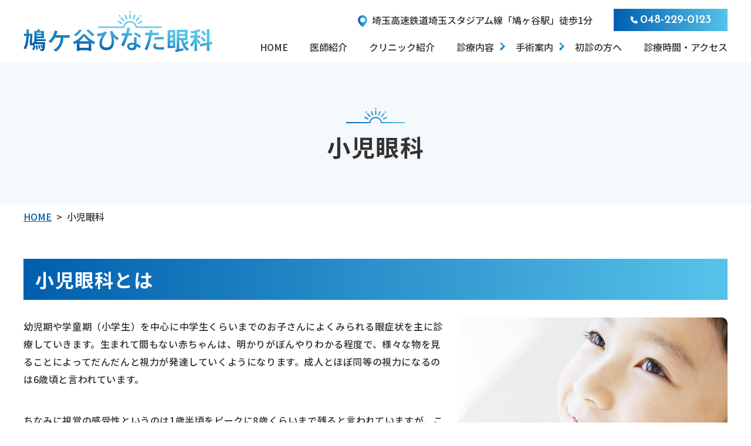

--- FILE ---
content_type: text/html; charset=UTF-8
request_url: https://hinata-eye.com/pediatric_ophthalmology.html
body_size: 20046
content:




<!doctype html>
<html lang="ja">
<head>
<script async src="https://www.googletagmanager.com/gtag/js?id=G-NMTPHD6S5N"></script>
<script>
  window.dataLayer = window.dataLayer || [];
  function gtag(){dataLayer.push(arguments);}
  gtag('js', new Date());

  gtag('config', 'G-NMTPHD6S5N'); 
	gtag('config', 'G-T7GLTDLV68');
</script>

<script async src="https://www.googletagmanager.com/gtag/js?id=UA-9162760-67"></script>
<script>
  window.dataLayer = window.dataLayer || [];
  function gtag(){dataLayer.push(arguments);}
  gtag('js', new Date());

  gtag('config', 'UA-9162760-67');
	gtag('config', 'UA-249676823-47');
</script>
<meta charset="utf-8">
<meta name="viewport" content="width=device-width">
<title>小児眼科｜川口市鳩ヶ谷の眼科｜鳩ケ谷ひなた眼科</title>
<meta name="description" content="川口市鳩ヶ谷駅徒歩1分の【鳩ケ谷ひなた眼科】の小児眼科のページです。小児眼科では弱視や斜視などの小児の目の症状の診療を行っております。プリズムレンズを使った治療や視能訓練などを行っています。お子様の様子で気になることがありましたらご相談ください。">
<meta name="keywords" content="埼玉県川口市,鳩ケ谷ひなた眼科,鳩ヶ谷駅,小児眼科,斜視,弱視">
<meta name="format-detection" content="telephone=no">
<meta name="apple-mobile-web-app-title" content="鳩ケ谷ひなた眼科">
<link href="./apple-touch-icon.png" rel="apple-touch-icon">
<link rel="preconnect" href="https://fonts.googleapis.com">
<link rel="preconnect" href="https://fonts.gstatic.com" crossorigin>
<link href="https://fonts.googleapis.com/css2?family=Josefin+Sans:wght@600&family=Noto+Sans+JP:wght@500;700&display=swap" rel="stylesheet">
<link href="./css/style.css" rel="stylesheet">
  <script type="application/ld+json">
  {
    "@context": "http://schema.org",
    "@type": "BreadcrumbList",
    "itemListElement":
    [
      {
        "@type": "ListItem",
        "position": 1,
        "item":
        {
          "@id": "https://hinata-eye.com/",
          "name": "HOME"
        }
      },
      {
        "@type": "ListItem",
        "position": 2,
        "item":
        {
          "@id": "https://hinata-eye.com/pediatric_ophthalmology.html",
          "name": "小児眼科"
        }
      }
    ]
  }
  </script>
</head>

<body class="pediatric_ophthalmology">
<header class="header" role="banner">
  <div class="wrap">
          <div class="logo"><a href="./"><span class="clip">鳩ケ谷ひなた眼科</span></a></div>
        <div class="headR">
      <ul>
				<li class="acs">埼玉高速鉄道<br>埼玉スタジアム線「鳩ヶ谷駅」徒歩1分</li>
        <li class="sp_n"><span class="tel">048-229-0123</span></li>
      </ul>
			
  <nav id="nav" role="navigation">
    <button type="button" id="sp_menu" aria-label="MENU"><span>MENU</span></button>
    <div class="gnav_subnav">
      <ul class="gnav">
        <li><a href="./" class="home">HOME</a></li>
  <li><a href="./doctor.html" class="doctor">医師紹介</a></li>
  <li><a href="./clinic.html" class="clinic">クリニック紹介</a></li>
  <li class="treatment"><button type="button" class="sub">診療内容</button>
    <div class="subbox">
      <ul class="subnav">
        <li><a href="./ophthalmology.html" class="sb01">一般眼科</a></li>
<li><a href="./pediatric_ophthalmology.html" class="sb02">小児眼科</a></li>
<li><a href="./glaucoma.html" class="sb06">緑内障・<br>視神経乳頭陥凹拡大</a></li>
<li><a href="./diabetic.html" class="sb07">糖尿病網膜症</a></li>
<li><a href="./age_related.html" class="sb08">加齢黄斑変性</a></li>
<li><a href="./dryeye.html" class="sb09">ドライアイ・角膜疾患</a></li>
<li><a href="./hay_fever.html" class="sb10">花粉症・アレルギー</a></li>
<li><a href="./conjunctivitis.html" class="sb11">結膜炎・ものもらい</a></li>
      </ul></div></li>
  <li class="surgery"><button type="button" class="sub">手術案内</button>
    <div class="subbox">
      <ul class="subnav">
        <li><a href="./cataract.html" class="sb03">日帰り白内障手術</a></li>
<li><a href="./laser.html" class="sb04">レーザー治療</a></li>
<li><a href="./antivegftherapy.html" class="sb05">抗VEGF硝子体注射</a></li>
<li><a href="./vitreous.html" class="sb12">日帰り硝子体<br>手術</a></li>
<li><a href="./icl.html" class="sb13">ICL手術</a></li>
      </ul></div></li>
  <li><a href="./first.html" class="first">初診の方へ</a></li>
  <li><a href="./access.html" class="access">診療時間・アクセス</a></li>
      </ul>
      <!--<ul class="subnav">
            </ul>-->
    </div><!-- /.gnav_subnav -->
  </nav>
    </div><!-- /.headR -->
  </div><!-- /.wrap-->
</header><!-- /.header -->

<!--
<div class="pc_webrsv sp_n"><a href="" class="rsv" target="_blank" rel="noopener">WEB予約</a></div>
-->

  <h1 class="tit_01">小児眼科</h1>

  <nav aria-label="トップページから現在の位置">
    <ol class="breadcrumb">
      <li><a href="./">HOME</a></li>
      <li aria-current="page">小児眼科</li>
    </ol>
  </nav>

<div class="wrap">
  <main class="main" role="main">
   <section>
      <h2 class="tit_02">小児眼科とは</h2>
			<div class="cf">
				<img src="img/img_pediatric_ophthalmology.jpg" alt="小児眼科画像" width="750" height="500" class="img_r">
        <p>幼児期や学童期（小学生）を中心に中学生くらいまでのお子さんによくみられる眼症状を主に診療していきます。生まれて間もない赤ちゃんは、明かりがぼんやりわかる程度で、様々な物を見ることによってだんだんと視力が発達していくようになります。成人とほぼ同等の視力になるのは6歳頃と言われています。</p>

        <p>ちなみに視覚の感受性というのは1歳半頃をピークに8歳くらいまで残ると言われていますが、この時期の間に何らかの眼疾患、あるいは斜視、弱視などがみられたことで、視力がうまく発達できなかったという場合、後で気づいて矯正レンズなどの治療をしても効果が得られないこともあります（眼鏡をかけても視力が出ない 等）。このような状態にならないためには、お子さんの視覚の感受性があるうちに保護者の方が目の異常に気づいて早めに眼科を受診することが最も大切です。これによって、視機能の発育状態も大きく変わっていきます。</p>

        <p>そのためには、各自治体などで実施している乳幼児健診を定期的にしっかり受診する、あるいは以下のような症状がみられるという場合は、些細なことと感じても眼科を一度診療されるようにしてください。医師が必要と判断した場合は、様々な眼検診を行い、診断をつけていきます。</p>
			</div>

			<div class="box">
				<ul class="lst_ul_disc">
					<li>瞼が開かない</li>
					<li>目が揺れるようだ</li>
					<li>黒目が白かったり、茶目が灰色だったりして、目の色が不自然</li>
					<li>テレビや玩具を極端に近づいて見る</li>
					<li>よく眩しそうに目を閉じる</li>
					<li>目を細めて物を見る</li>
					<li>おかしな目つき（上目づかいや横目づかいなど）をする</li>
					<li>何か物にぶつかりやすかったり、転びやすかったりする</li>
					<li>フラッシュを焚いて撮影すると、片方の目だけ違う色に光って写る、あるいはいつも同じ目が光って写る</li>
				</ul>
				など
			</div>

			<h2 class="tit_02 mt30">小児眼科でよくみられる眼症状</h2>
			<h3 class="tit_03"><span>斜視</span></h3>
			<p>物を見るときの目というのは、右目も左目も同じ方向を向いています。これを両眼視と言います。人は両眼視をすることで物を立体的に見ることができるようになります。しかし、何らかの原因によって視線が合っていない側の目が左右上下にズレるということがあります。これを斜視と言います。ちなみに斜視側の目が外を向いていれば外斜視、内側を向いていれば内斜視、上にズレていれば上斜視、下にズレていれば下斜視と診断されます。</p>

			<p>主な症状ですが、視線を合わせることができないことによる複視（物が二重に見える）などの症状があります。また小児で斜視を発症している場合、感受性のある時期にしっかり治療をしないまま放置すると、視力の発達が阻害され、その後に矯正レンズを用いても視力が出ないということもありますので、早めに治療をする必要があります。</p>

			<p>小児の斜視に関しては、大きく先天性と後天性（主に脳腫瘍、ウイルス感染、小児筋無力症等の病気などが原因）に分けられます。生後半年未満で起きる斜視は先天内斜視とされ、染色体の異常、遺伝的要因、分娩障害等がきっかけとなることもあれば、原因が特定できないこともあります。それ以降に内斜視がみられる場合は遠視が原因のことが多いです。外斜視のケースでは、恒常性外斜視（常時斜視の状態）、間歇性外斜視（眼位置が正常なこともある）などが考えられます。さらに上斜視、下斜視の場合は、眼球を動かす筋肉の異常による、先天性上斜筋麻痺、下斜筋過動症などが挙げられます。</p>

			<h4 class="tit_04 mt20">治療について</h4>
			<p>斜視と診断された場合ですが、その原因によって治療内容は異なります。遠視による斜視であれば、プリズムレンズを使用した矯正による治療になります。先天性内斜視であれば、手術療法となります。この場合、眼球を動かす筋肉を調節し、斜視による眼位ずれを改善していきます（内直筋後転術 等）。</p>

			<h3 class="tit_03 mt30"><span>弱視</span></h3>
			<p>視覚の感受性がある時期（8歳くらい）までの間に何らかの原因によって視力が発達せず、それによって眼鏡やコンタクトレンズによる矯正レンズをかけても視力が出ない状態を弱視と言います。このような状態にならないためには、弱視の状態にあることをできるだけ早期に気づく必要があります。しかし、お子さんは目が見えにくい状態（とくに片目の場合）を自覚していないことも少なくありません。したがって、できるだけ早期に気づくには、3歳時健診など乳幼児健診を定期的に受けるようにすることが大切です。また、目を細める、ひどくまぶしがっている、首を傾げて物を見ているなどの様子がみられる場合も弱視の可能性があるので、気になることがあれば遠慮なくご受診ください。なお、弱視は主に4つのタイプに分類されます。</p>

			<dl class="lst_dl02">
				<dt>屈折異常弱視</dt>
				<dd>両眼ともに強い遠視や乱視があると、水晶体から入ってくる光をなかなか網膜上で結びつけるのが難しくなります。正視の状態でしっかり物が見られない状態が続けば視力は発達しないので、この場合は両目が弱視となってしまいます。</dd>
				<dt>不同視弱視</dt>
				<dd>左右の目で、あまりにも屈折異常の差が大きい場合に発生する弱視です。原因としては、近視、遠視、乱視などです。このタイプでは、屈折異常が強いとされる側の目に弱視がみられます。</dd>
				<dt>斜視弱視</dt>
				<dd>斜視の状態になると小児は斜視の方の目を使わないで片方の目だけで物を見る場合があります。そうなると、斜視側の目の視力はいつまでも発達せず、弱視になることがあります。</dd>
				<dt>形態覚遮断弱視</dt>
				<dd>このタイプは片側の目に弱視がみられることが大半です。眼帯を乳幼児期に使用していた、何らかの眼疾患（先天白内障、眼瞼下垂 等）を患っていたといったことで、なかなか脳が目からの刺激を受けられず、視機能が発達しにくくなることで起きるとされる弱視になります。</dd>
			</dl>

			<h4 class="tit_04 mt20">検査について</h4>
			<p>弱視を判定する検査としては、視力検査、屈折検査、眼位検査、両眼視機能検査、眼球運動検査等を実施し、これらの結果も含め、眼科医が総合的に判断していきます。</p>

			<h4 class="tit_04 mt20">治療について</h4>
			<p>弱視と診断された場合、速やかに治療が必要となりますが、タイプによって内容が異なります。斜視弱視の患者さまでは、斜視の治療（プリズム眼鏡の使用、手術療法 等）を行います。また病気が原因の弱視であれば、原疾患の治療を行っていきます。</p>

			<p>このほか屈折異常弱視の患者さまでは、矯正レンズ（眼鏡）をして物がはっきり見えている状態にして、物を見る訓練をしていきます。さらに片眼のみ弱視（不同視弱視、屈折異常弱視の患者さま 等）の場合は、視力の良い側の目を眼帯で覆って、弱視の目で物を見る訓練（その際に矯正レンズを使用することも）、いわゆる健眼遮蔽をしていきます。</p>
    </section>
  </main><!-- /.main -->
</div><!-- /.wrap -->
  

<!-- クリニック概要 -->
<div class="overview">
  <div class="wrap">
    <div class="overviewL">
			<div class="clinic_name"><img src="./img/logo.svg" alt="鳩ケ谷ひなた眼科" loading="lazy"></div>
      <table class="tbl_time">
  <caption>
		<span>手術のみ</span>水曜午後・金曜午後<br>
		<span>休診日</span>火曜・日曜・祝日</caption>
  <tr>
    <th scope="col">診療時間</th>
    <th scope="col">月</th>
    <th scope="col">火</th>
    <th scope="col">水</th>
    <th scope="col">木</th>
    <th scope="col">金</th>
    <th scope="col">土</th>
    <th scope="col">日祝</th>
  </tr>
  <tr>
    <th scope="row" class="time">9:30～12:30</th>
    <td>●</td>
    <td class="close">－</td>
		<td>●</td>
    <td>●</td>
    <td>●</td>
    <td>●</td>
    <td class="close">－</td>
  </tr>
  <tr>
    <th scope="row" class="time">14:00～17:30</th>
    <td>●</td>
    <td class="close">－</td>
		<td>▲</td>
    <td>●</td>
    <td>▲</td>
    <td>●</td>
    <td class="close">－</td>
  </tr>
</table>
    </div><!-- /.overviewL -->
    <div class="overviewR">
      <dl class="gaiyo">
        <dt class="space">院長</dt>
        <dd>本田 理峰</dd>
        <dt>診療内容</dt>
        <dd>一般眼科｜小児眼科｜日帰り白内障手術｜レーザー治療｜抗VEGF硝子体注射｜緑内障・視神経乳頭陥凹拡大｜糖尿病網膜症｜加齢黄斑変性｜ドライアイ・角膜疾患｜花粉症・アレルギー｜結膜炎・ものもらい｜日帰り硝子体手術</dd>
				<dt class="space">住所</dt>
        <dd>〒334-0005<br>埼玉県川口市里１６４０−１-１０２</dd>
        <dt>最寄駅</dt>
        <dd>埼玉高速鉄道<br>埼玉スタジアム線「鳩ヶ谷駅」徒歩1分</dd>
      </dl>
			<div class="telBox">
				<p class="tel">048-229-0123</p>
			</div>
    </div><!-- /.overviewR -->
  </div><!-- /.wrap -->
	<div class="gmap"><iframe title="Google Map" src="https://www.google.com/maps/embed?pb=!1m18!1m12!1m3!1d1556.2735564746097!2d139.73436304445792!3d35.83077184862708!2m3!1f0!2f0!3f0!3m2!1i1024!2i768!4f13.1!3m3!1m2!1s0x0%3A0x4817b609129c92e6!2zMzXCsDQ5JzUxLjkiTiAxMznCsDQ0JzA2LjkiRQ!5e0!3m2!1sja!2sjp!4v1677646809565!5m2!1sja!2sjp" loading="lazy"></iframe></div>
</div><!-- /.overview -->
<!-- フッター -->
<div id="tel_up">
  <ul class="tel_rsv">
    <li class="pc_n"><span class="tel">048-229-0123</span></li>
		<!--
    <li><a href="" class="rsv" target="_blank" rel="noopener">WEB予約</a></li>
		-->
  </ul>
  <button type="button" id="pageup" aria-label="PAGE TOP"><span class="clip">PAGE TOP</span></button>
</div><!-- #tel_up -->

<footer class="footer" role="contentinfo">
  <ul class="gnav">
      <li><a href="./" class="home">HOME</a></li>
  <li><a href="./doctor.html" class="doctor">医師紹介</a></li>
  <li><a href="./clinic.html" class="clinic">クリニック紹介</a></li>
  <li class="treatment"><button type="button" class="sub">診療内容</button>
    <div class="subbox">
      <ul class="subnav">
        <li><a href="./ophthalmology.html" class="sb01">一般眼科</a></li>
<li><a href="./pediatric_ophthalmology.html" class="sb02">小児眼科</a></li>
<li><a href="./glaucoma.html" class="sb06">緑内障・<br>視神経乳頭陥凹拡大</a></li>
<li><a href="./diabetic.html" class="sb07">糖尿病網膜症</a></li>
<li><a href="./age_related.html" class="sb08">加齢黄斑変性</a></li>
<li><a href="./dryeye.html" class="sb09">ドライアイ・角膜疾患</a></li>
<li><a href="./hay_fever.html" class="sb10">花粉症・アレルギー</a></li>
<li><a href="./conjunctivitis.html" class="sb11">結膜炎・ものもらい</a></li>
      </ul></div></li>
  <li class="surgery"><button type="button" class="sub">手術案内</button>
    <div class="subbox">
      <ul class="subnav">
        <li><a href="./cataract.html" class="sb03">日帰り白内障手術</a></li>
<li><a href="./laser.html" class="sb04">レーザー治療</a></li>
<li><a href="./antivegftherapy.html" class="sb05">抗VEGF硝子体注射</a></li>
<li><a href="./vitreous.html" class="sb12">日帰り硝子体<br>手術</a></li>
<li><a href="./icl.html" class="sb13">ICL手術</a></li>
      </ul></div></li>
  <li><a href="./first.html" class="first">初診の方へ</a></li>
  <li><a href="./access.html" class="access">診療時間・アクセス</a></li>
  </ul>
  <ul class="subnav">
    <li><a href="./ophthalmology.html" class="sb01">一般眼科</a></li>
<li><a href="./pediatric_ophthalmology.html" class="sb02">小児眼科</a></li>
<li><a href="./glaucoma.html" class="sb06">緑内障・<br>視神経乳頭陥凹拡大</a></li>
<li><a href="./diabetic.html" class="sb07">糖尿病網膜症</a></li>
<li><a href="./age_related.html" class="sb08">加齢黄斑変性</a></li>
<li><a href="./dryeye.html" class="sb09">ドライアイ・角膜疾患</a></li>
<li><a href="./hay_fever.html" class="sb10">花粉症・アレルギー</a></li>
<li><a href="./conjunctivitis.html" class="sb11">結膜炎・ものもらい</a></li>
	<li><a href="./cataract.html" class="sb03">日帰り白内障手術</a></li>
<li><a href="./laser.html" class="sb04">レーザー治療</a></li>
<li><a href="./antivegftherapy.html" class="sb05">抗VEGF硝子体注射</a></li>
<li><a href="./vitreous.html" class="sb12">日帰り硝子体<br>手術</a></li>
<li><a href="./icl.html" class="sb13">ICL手術</a></li>
  </ul>
  <small class="copy">&copy; <a href="./">鳩ケ谷ひなた眼科</a></small>
</footer><!-- /.footer -->

<script src="https://ajax.googleapis.com/ajax/libs/jquery/3.6.0/jquery.min.js"></script>
<script>window.jQuery || document.write('<script src="./js/jquery-3.6.0.min.js"><\/script>');</script>
<script src="./js/slick/slick/slick.min.js"></script>
<script src="./js/jQ.js"></script>
</body>
</html>


--- FILE ---
content_type: text/css
request_url: https://hinata-eye.com/css/style.css
body_size: 68765
content:
@charset "UTF-8";
/* Slider */
.slick-slider {
  position: relative;
  display: block;
  box-sizing: border-box;
  -webkit-touch-callout: none;
  -webkit-user-select: none;
  -khtml-user-select: none;
  -moz-user-select: none;
  -ms-user-select: none;
  user-select: none;
  -ms-touch-action: pan-y;
  touch-action: pan-y;
  -webkit-tap-highlight-color: transparent;
}

.slick-list {
  position: relative;
  overflow: hidden;
  display: block;
  margin: 0;
  padding: 0;
}
.slick-list:focus {
  outline: none;
}
.slick-list.dragging {
  cursor: pointer;
  cursor: hand;
}

.slick-slider .slick-track,
.slick-slider .slick-list {
  -webkit-transform: translate3d(0, 0, 0);
  -moz-transform: translate3d(0, 0, 0);
  -ms-transform: translate3d(0, 0, 0);
  -o-transform: translate3d(0, 0, 0);
  transform: translate3d(0, 0, 0);
}

.slick-track {
  position: relative;
  left: 0;
  top: 0;
  display: block;
  margin-left: auto;
  margin-right: auto;
}
.slick-track:before, .slick-track:after {
  content: "";
  display: table;
}
.slick-track:after {
  clear: both;
}
.slick-loading .slick-track {
  visibility: hidden;
}

.slick-slide {
  float: left;
  height: 100%;
  min-height: 1px;
  display: none;
}
[dir=rtl] .slick-slide {
  float: right;
}
.slick-slide img {
  display: block;
}
.slick-slide.slick-loading img {
  display: none;
}
.slick-slide.dragging img {
  pointer-events: none;
}
.slick-initialized .slick-slide {
  display: block;
}
.slick-loading .slick-slide {
  visibility: hidden;
}
.slick-vertical .slick-slide {
  display: block;
  height: auto;
  border: 1px solid transparent;
}

.slick-arrow.slick-hidden {
  display: none;
}

*:focus:not(:focus-visible),
*::before:focus:not(:focus-visible),
*::after:focus:not(:focus-visible) {
  outline: none;
}

/* https://medium.com/@matuzo/writing-css-with-accessibility-in-mind-8514a0007939 */
.visually-hidden {
  position: absolute;
  white-space: nowrap;
  width: 1px;
  height: 1px;
  overflow: hidden;
  border: 0;
  padding: 0;
  clip: rect(0 0 0 0);
  clip-path: inset(50%);
  margin: -1px;
}

/* https://www.scottohara.me/blog/2019/01/12/lists-and-safari.html */
.plain-list {
  list-style: url("data:image/svg+xml,%3Csvg xmlns='http://www.w3.org/2000/svg'/%3E");
  padding-left: 0;
}

/* Box sizing rules */
*,
*::before,
*::after {
  box-sizing: border-box;
}

/* Remove default margin */
body,
h1,
h2,
h3,
h4,
p,
figure,
blockquote,
dl,
dd {
  margin: 0;
}

/* Remove list styles on ul, ol elements with a list role, which suggests default styling will be removed */
ul[role=list],
ol[role=list] {
  list-style: none;
}

/* Set core root defaults */
html:focus-within {
  scroll-behavior: smooth;
}

/* Set core body defaults */
body {
  min-height: 100vh;
  text-rendering: optimizeSpeed;
  line-height: 1.5;
}

/* A elements that don't have a class get default styles */
a:not([class]) {
  text-decoration-skip-ink: auto;
}

/* Make images easier to work with */
img,
picture {
  max-width: 100%;
  display: block;
}

/* Inherit fonts for inputs and buttons */
input,
button,
textarea,
select {
  font: inherit;
}

/* Remove all animations and transitions for people that prefer not to see them */
html {
  -webkit-text-size-adjust: 100%;
}

button {
  cursor: pointer;
  appearance: none;
  border: 0;
  border-radius: 0;
  color: inherit;
  background: none;
}

h5, h6 {
  margin: 0;
}

ul, ol {
  margin: 0;
  padding: 0;
  list-style: none;
}

p {
  margin: 1em 0;
}

img {
  height: auto;
  border: none;
  object-fit: contain;
}

iframe {
  width: 100%;
  height: 100%;
  border: none;
}

@font-face {
  font-family: "fontello";
  src: url("fontello/font/fontello.woff2") format("woff2");
  font-display: fallback;
}
@keyframes fade_up {
  0% {
    opacity: 0;
    transform: translateY(3rem);
  }
  100% {
    opacity: 1;
    transform: translateY(0);
  }
}
@keyframes bg_right {
  0% {
    opacity: 0;
    transform: translateX(3rem);
  }
  100% {
    opacity: 1;
    transform: translateX(0rem);
  }
}
@keyframes fade {
  0% {
    opacity: 0;
  }
  100% {
    opacity: 1;
  }
}
.cf::before,
.cf::after {
  content: "";
  display: block;
}

.cf::after {
  clear: both;
}

.fl_l {
  float: left;
}

.fl_r {
  float: right;
}

.txt_c {
  text-align: center !important;
}

.txt_l {
  text-align: left !important;
}

.txt_r {
  text-align: right !important;
}

.bold {
  font-weight: bold;
}

.txt_large {
  font-size: 120%;
}

.txt_small {
  font-size: 80%;
}

.txt_blue {
  color: #005EAD;
}

.link_txt {
  color: #005EAD;
  border-bottom: 0.1rem #005EAD solid;
}
.link_txt:hover {
  border-bottom: none;
}

.img_c {
  margin: 1rem auto;
}

.img_l, .img_r {
  max-width: 80%;
  margin: 1rem auto;
  border-radius: 5px;
}

.tate {
  max-width: 80%;
}

@media screen and (min-width: 48em), print {
  .img_l {
    float: left;
    margin: 0 2rem 2rem 0;
    border-radius: 10px;
  }
  .img_r {
    float: right;
    margin: 0 0 2rem 2rem;
    border-radius: 10px;
  }
  .tate {
    max-width: 25% !important;
  }
}
.sp_n {
  display: none;
}

@media screen and (min-width: 48em), print {
  .sp_n {
    display: block;
  }
  .pc_n {
    display: none;
  }
}
.mt40 {
  margin-top: 4rem !important;
}

.mt30 {
  margin-top: 3rem !important;
}

.mt20 {
  margin-top: 2rem !important;
}

.mt10 {
  margin-top: 1rem !important;
}

.main > section ~ section, .flex2 > section ~ section {
  margin-top: 4rem;
}

.main > section section ~ section, .flex2 > section section ~ section {
  margin-top: 3rem;
}

.main > section > section section ~ section, .flex2 > section > section section ~ section {
  margin-top: 2rem;
}

.main > section > section > section section ~ section, .flex2 > section > section > section section ~ section {
  margin-top: 2rem;
}

@media screen and (min-width: 48em), print {
  .mt40 {
    margin-top: 8rem !important;
  }
  .mt30 {
    margin-top: 6rem !important;
  }
  .mt20 {
    margin-top: 4rem !important;
  }
  .mt10 {
    margin-top: 2rem !important;
  }
  .main > section ~ section, .flex2 > section ~ section {
    margin-top: 8rem;
  }
  .main > section section ~ section, .flex2 > section section ~ section {
    margin-top: 6rem;
  }
  .main > section > section section ~ section, .flex2 > section > section section ~ section {
    margin-top: 4rem;
  }
  .main > section > section > section section ~ section, .flex2 > section > section > section section ~ section {
    margin-top: 2rem;
  }
}
.tbl_time {
  width: 100%;
  border-spacing: 0;
  font-size: 1.2rem;
}
.tbl_time caption {
  caption-side: bottom;
  text-align: left;
  margin-top: 0.8rem;
  line-height: 1.4;
  font-size: 1.2rem;
}
.tbl_time caption span {
  background: #fff;
  border: 0.1rem solid #C4DAED;
  color: #005EAD;
  display: inline-block;
  text-align: center;
  margin: 0 1rem 0.6rem 0;
  width: 9rem;
  height: 2.2rem;
  padding: 0.2rem 0 0 0;
}
.tbl_time tr th {
  font-weight: 500;
  border-top: 1px solid rgba(0, 94, 173, 0.15);
  border-bottom: 1px solid rgba(0, 94, 173, 0.15);
}
.tbl_time tr th[scope=col] {
  padding: 0.8rem 0;
  text-align: center;
  background: #E5F4FA;
}
.tbl_time tr th[scope=col]:first-child {
  width: 33%;
}
.tbl_time tr th.time {
  line-height: 1.2;
  background: #fff;
  border-top: none;
}
.tbl_time tr td {
  text-align: center;
  padding: 1.2rem 0.4rem;
  border-bottom: 1px solid rgba(0, 94, 173, 0.15);
  line-height: 1;
  background: #fff;
  color: #57C3EA;
  font-size: 75%;
}

@media screen and (min-width: 48em), print {
  .tbl_time {
    table-layout: fixed;
    font-size: 1.6rem;
  }
  .tbl_time caption {
    caption-side: bottom;
    text-align: left;
    margin: 3rem 0 0 0;
    line-height: 1.4;
    font-size: 1.6rem;
  }
  .tbl_time caption span {
    margin: 0 2rem 1.5rem 0;
    width: 12rem;
    height: 3.2rem;
    padding: 0.4rem 0 0 0;
  }
  .tbl_time tr th[scope=col] {
    padding: 0.74rem 0;
  }
  .tbl_time tr th[scope=col]:first-child {
    width: 24%;
  }
  .tbl_time tr td {
    padding: 2.45rem 0;
    font-size: 100%;
  }
}
.gmap {
  width: 100%;
}

.tit_01 {
  background: #F5F9FC;
  font-size: 2.2rem;
  font-weight: 700;
  padding: 3rem 1rem;
  text-align: center;
  margin: 0 0 1rem;
  letter-spacing: 0.15rem;
  line-height: 1;
}
.tit_01::before {
  display: block;
  content: "";
  margin: 0 auto 0.6rem;
  background: url("../img/icon_crown.svg") no-repeat center center/contain;
  width: 5rem;
  height: 1.3rem;
}

.tit_02 {
  color: #fff;
  font-size: 1.8rem;
  font-weight: 700;
  text-align: left;
  line-height: 1.2;
  margin: 0 auto 1.5rem;
  padding: 1.2rem 1rem;
  width: 100%;
  background: #005ead;
  background: -moz-linear-gradient(left, #005ead 0%, #57c3ea 100%);
  background: -webkit-linear-gradient(left, #005ead 0%, #57c3ea 100%);
  background: linear-gradient(to right, #005ead 0%, #57c3ea 100%);
  filter: progid:DXImageTransform.Microsoft.gradient( startColorstr="#005ead", endColorstr="#57c3ea",GradientType=1 );
}

.tit_03 {
  font-size: 1.7rem;
  line-height: 1;
  margin: 0 0 2rem;
  padding: 0 0 0.6rem;
  font-weight: 700;
  border-bottom: solid 2px #cce4ff;
  position: relative;
}
.tit_03 span {
  background: -webkit-linear-gradient(90deg, #005ead 30%, #57c3ea 100%);
  background: linear-gradient(90deg, #005ead 30%, #57c3ea 100%);
  background: -moz-linear-gradient(90deg, #005ead 30%, #57c3ea 100%);
  -webkit-background-clip: text;
  -webkit-text-fill-color: transparent;
  display: inline-block;
}
.tit_03::after {
  position: absolute;
  content: " ";
  display: block;
  border-bottom: 2px solid #57c3ea;
  border-image: linear-gradient(to right, #005ead 0%, #57c3ea 100%);
  border-image-slice: 1;
  bottom: -2px;
  width: 20%;
}

.tit_04 {
  font-size: 1.6rem;
  line-height: 1.45;
  margin: 0 0 2rem;
  color: #57C3EA;
  background: #F5F9FC;
  padding: 0.6rem;
  font-weight: 700;
}

.tit_05 {
  font-size: 1.5rem;
  line-height: 1.4;
  margin: 0 0 1.5rem;
  padding: 0 0 0 1rem;
  border-left: 4px solid #FFE55F;
  font-weight: 700;
  color: #005EAD;
}

@media screen and (min-width: 48em), print {
  .tit_01 {
    font-size: 4rem;
    padding: 0;
    height: 24rem;
    display: flex;
    align-items: center;
    justify-content: center;
    flex-wrap: wrap;
    align-content: center;
  }
  .tit_01::before {
    margin: 0 auto 2rem;
    width: 100%;
    height: 2.6rem;
  }
  .tit_02 {
    font-size: 3.2rem;
    margin: 0 auto 3rem;
    padding: 1.6rem 2rem;
    letter-spacing: 0.15rem;
  }
  .tit_03 {
    font-size: 2.4rem;
    margin: 0 0 3rem;
    padding: 0 0 2rem;
  }
  .tit_03::after {
    width: 8rem;
  }
  .tit_04 {
    font-size: 2rem;
    margin: 0 0 2rem;
    padding: 1rem 1.4rem 1.1rem;
  }
  .tit_05 {
    font-size: 1.8rem;
    margin: 0 0 2rem;
    padding: 0 0 0 1rem;
    line-height: 2.2;
  }
}
.lst {
  line-height: 1.4;
  margin: 1rem 0;
}
.lst > li {
  position: relative;
}
.lst > li:not(:last-child) {
  margin: 0 0 1rem;
}

.lst_ul {
  line-height: 1.4;
  margin: 1rem 0;
}
.lst_ul > li {
  padding: 0 0 0 1.4em;
  position: relative;
}
.lst_ul > li:not(:last-child) {
  margin: 0 0 1rem;
}
.lst_ul > li::before {
  content: "■";
  color: #D5EEF9;
  position: absolute;
  top: 0.1rem;
  left: 0;
  font-size: 1rem;
}
.lst_ul.kome > li::before {
  content: "※";
  color: #333;
}

.lst_ul_disc {
  margin: 0 0 0 2rem;
}
.lst_ul_disc > li {
  list-style: disc;
}
.lst_ul_disc > li:not(:last-child) {
  margin: 0 0 1rem;
}
.lst_ul_disc > li::marker {
  color: #005EAD;
}

.lst_ol {
  line-height: 1.4;
  counter-reset: number 0;
  margin: 1rem 0;
}
.lst_ol > li {
  counter-increment: number 1;
  padding: 0 0 0 1.8em;
  position: relative;
}
.lst_ol > li:not(:last-child) {
  margin: 0 0 1rem;
}
.lst_ol > li::marker {
  color: #f00;
}
.lst_ol > li::before {
  display: inline-block;
  content: counter(number, decimal-leading-zero) ".";
  color: #333;
  font-weight: bold;
  position: absolute;
  top: 0.2rem;
  left: 0;
  width: 1.6rem;
  height: 1.6rem;
  text-align: center;
  font-size: 1.1rem;
}

.lst_dl01 dt {
  font-weight: bold;
}
.lst_dl01 dd {
  margin: 0 0 1rem;
}

.lst_dl02 {
  margin-top: 2rem;
}
.lst_dl02 dt {
  background: #005ead;
  background: -moz-linear-gradient(left, #005ead 0%, #57c3ea 100%);
  background: -webkit-linear-gradient(left, #005ead 0%, #57c3ea 100%);
  background: linear-gradient(to right, #005ead 0%, #57c3ea 100%);
  filter: progid:DXImageTransform.Microsoft.gradient( startColorstr="#005ead", endColorstr="#57c3ea",GradientType=1 );
  padding: 0.4rem 1rem;
  border-top: 1px solid #C4DAED;
  border-right: 1px solid #C4DAED;
  border-left: 1px solid #C4DAED;
  color: #fff;
}
.lst_dl02 dd {
  margin: 0 0 1.5rem;
  padding: 0.6rem 1rem;
  border-top: 1px dotted #C4DAED;
  border-right: 1px solid #C4DAED;
  border-left: 1px solid #C4DAED;
  border-bottom: 1px solid #C4DAED;
}

.lst_dl03 {
  margin-top: 2rem;
}
.lst_dl03 dt {
  padding: 0.4rem 1rem;
  border-right: 1px solid #1DA7F1;
  border-left: 1px solid #1DA7F1;
  background: #DBF3FF;
}
.lst_dl03 dt:first-of-type {
  border-top: 1px solid #1DA7F1;
}
.lst_dl03 dd {
  border-top: 1px solid #1DA7F1;
}
.lst_dl03 dd ul li {
  padding: 0.6rem 1rem;
  border-bottom: 1px dashed #1DA7F1;
  border-right: 1px solid #1DA7F1;
  border-left: 1px solid #1DA7F1;
  line-height: 1.3;
}
.lst_dl03 dd ul li:last-of-type {
  border-bottom: 1px solid #1DA7F1;
}

@media screen and (min-width: 48em), print {
  .lst_ul > li::before {
    top: 0.5rem;
  }
  .lst_ol > li {
    padding: 0 0 0 3.6rem;
  }
  .lst_ol > li::before {
    width: 2.1rem;
    height: 2.1rem;
    font-size: 1.4rem;
    top: 0.3rem;
  }
  .lst_dl01 {
    width: 100%;
    display: flex;
    justify-content: space-between;
    flex-wrap: wrap;
  }
  .lst_dl01 dt {
    width: 11%;
  }
  .lst_dl01 dd {
    width: 89%;
    padding: 0 0 0 1rem;
  }
  .lst_dl02 {
    border-bottom: 1px solid #C4DAED;
    margin-top: 3rem;
  }
  .lst_dl02 dt {
    width: 100%;
    padding: 1.5rem 2.5rem;
  }
  .lst_dl02 dd {
    width: 100%;
    margin: 0;
    padding: 1.5rem 2.5rem;
    border-bottom: none;
  }
  .lst_dl03 {
    display: flex;
    justify-content: space-between;
    flex-wrap: wrap;
    margin-top: 3rem;
  }
  .lst_dl03 dt {
    width: 20%;
    padding: 1rem 2.5rem;
    border-right: none;
    border-bottom: 1px solid #1DA7F1;
  }
  .lst_dl03 dd {
    width: 80%;
  }
  .lst_dl03 dd:not(:first-of-type) {
    border-top: none;
  }
  .lst_dl03 dd ul li {
    padding: 1rem 2.5rem;
  }
  .lst_dl03 dd ul li:first-of-type {
    border-top: none;
  }
}
.flex3 {
  display: flex;
  justify-content: space-between;
  flex-wrap: wrap;
}
.flex3 > li {
  width: 46%;
}

.flex1 {
  display: flex;
  flex-wrap: wrap;
}
.flex1 > li {
  width: fit-content;
  margin: 0 2.5rem 0.6em 0 !important;
}

@media screen and (min-width: 48em), print {
  .flex2 {
    display: flex;
    justify-content: space-between;
    flex-wrap: wrap;
  }
  .flex2 > section, .flex2 > li, .flex2 > ul {
    width: 48%;
    margin-top: 0 !important;
  }
  .flex3 {
    justify-content: flex-start;
  }
  .flex3 li {
    width: calc((100% - 4rem) / 3);
  }
  .flex3 li:not(:nth-child(3n)) {
    margin: 0 2rem 0 0;
  }
  .flex3_1 {
    display: flex;
    flex-wrap: wrap;
    justify-content: flex-start;
  }
  .flex3_1 li {
    width: calc((100% - 2rem) / 3);
  }
  .flex3_1 li:not(:nth-child(3n)) {
    margin: 0 1rem 0 0;
  }
  .flex1 > li {
    width: auto;
    min-width: 0;
    margin-right: 2rem !important;
  }
}
.tel {
  font-family: "Josefin Sans", sans-serif;
  display: flex;
  justify-content: center;
  align-items: center;
  color: #fff;
  font-size: 120%;
  background: #005ead;
  background: -moz-linear-gradient(left, #005ead 0%, #57c3ea 100%);
  background: -webkit-linear-gradient(left, #005ead 0%, #57c3ea 100%);
  background: linear-gradient(to right, #005ead 0%, #57c3ea 100%);
  filter: progid:DXImageTransform.Microsoft.gradient( startColorstr="#005ead", endColorstr="#57c3ea",GradientType=1 );
}
.tel::before {
  font-family: "fontello";
  content: "\e809";
  padding-right: 0.3rem;
  font-size: 85%;
  display: inline-block;
}
@media screen and (min-width: 48em), print {
  .tel {
    pointer-events: none;
    font-size: 150%;
  }
  .tel::before {
    font-size: 70%;
  }
  .tel a {
    pointer-events: auto;
  }
}

.rsv {
  display: inline-block;
  justify-content: center;
  align-items: center;
  color: #fff;
  background: #D5EEF9;
  font-weight: bold;
  position: relative;
}
.rsv::after {
  font-family: "fontello";
  content: "\e828";
  font-size: 80%;
  position: absolute;
  right: 2rem;
  top: 50%;
  transform: translateY(-50%);
  -webkit-transform: translateY(-50%);
  -ms-transform: translateY(-50%);
}
@media screen and (min-width: 48em), print {
  .rsv::after {
    right: 4rem;
  }
}
.rsv.btn {
  background: #D5EEF9;
  box-shadow: 0 0 0 2px #D5EEF9;
  border: 1px solid #FFDAC2;
}
.rsv.btn:hover {
  border: 1px solid #8BE0F1;
}
.rsv:hover {
  background: rgba(25, 175, 255, 0.7);
  opacity: 1;
}

.tel_rsv {
  display: flex;
  align-items: center;
  justify-content: space-between;
}
.tel_rsv li {
  height: 3.4rem;
  text-align: center;
  display: flex;
  align-items: center;
  justify-content: center;
  border-radius: 50vh;
}
.tel_rsv li .tel {
  width: 100%;
  height: 100%;
  border-radius: 50vh;
  display: flex;
  align-items: center;
  justify-content: center;
  font-size: 1.4rem;
  letter-spacing: 0.1rem;
}
.tel_rsv li .rsv {
  width: 100%;
  height: 100%;
  font-size: 1.3rem;
  border-radius: 50vh;
  display: flex;
  align-items: center;
  justify-content: center;
}
@media screen and (min-width: 48em), print {
  .tel_rsv {
    width: 45%;
    margin: 0 auto;
  }
  .tel_rsv li {
    width: 47%;
    height: 4rem;
  }
  .tel_rsv li .tel {
    font-size: 2.2rem;
  }
  .tel_rsv li .tel::before {
    font-size: 75%;
    transform: translateY(0px);
  }
  .tel_rsv li .rsv {
    font-size: 1.8rem;
  }
}

.box {
  padding: 1rem;
  background: #F5F9FC;
}
@media screen and (min-width: 48em), print {
  .box {
    padding: 2rem;
  }
}
.box.orange {
  background: #FFFDEF;
}

.btn {
  margin: 0.1rem 0.5rem;
  padding: 0.6rem 1.4rem;
  display: inline-block;
  text-decoration: none !important;
  letter-spacing: 0.1rem;
  border-radius: 50vh;
  cursor: pointer;
  position: relative;
  background: #14BFE1;
  border: 1px solid #8BE0F1;
  box-shadow: 0 0 0 2px #14BFE1;
  color: #fff;
}
.btn::before {
  font-family: "fontello";
  content: "\e807";
  padding-right: 0.2rem;
  display: inline-block;
}
@media screen and (min-width: 48em), print {
  .btn::before {
    padding-right: 0.5rem;
  }
}
.btn.blue {
  background: #208CD6;
  box-shadow: 0 0 0 2px #208CD6;
  border: 1px solid #85C0E9;
}
@media screen and (min-width: 48em), print {
  .btn {
    margin: 0 0.5rem;
    padding: 0.6rem 2rem;
    letter-spacing: 0.2rem;
  }
  .btn:hover {
    background: rgba(25, 175, 255, 0.7);
    box-shadow: 0 0 0 2px #19AFFF;
    opacity: 1;
  }
}

.lnk {
  display: inline-block;
  text-decoration: underline;
  letter-spacing: 0.05rem;
  cursor: pointer;
  color: #00B2D5;
}
.lnk::before {
  font-family: "fontello";
  content: "\e807";
  padding-right: 0.2rem;
  display: inline-block;
}
@media screen and (min-width: 48em), print {
  .lnk::before {
    padding-right: 0.5rem;
  }
}
.lnk:hover {
  color: #D5EEF9;
  text-decoration: underline !important;
  opacity: 1;
}
.lnk:hover::before {
  color: #D5EEF9;
}
.lnk.maru::before {
  content: "●";
}
.lnk.scr::before {
  font-family: "fontello";
  content: "\e806";
  padding-right: 0.5rem;
  font-size: 1.1rem;
}
@media screen and (min-width: 48em), print {
  .lnk.scr::before {
    font-size: 1.5rem;
    margin-left: 1rem;
  }
}

.linkout {
  display: inline-block;
  color: #333;
  text-decoration: none !important;
  margin: 0 0.2em;
}
.linkout::after {
  font-family: "fontello";
  content: "\f08e";
  font-size: 0.8em;
  margin-left: 0.4rem;
}

.tbl {
  width: 100%;
  margin: 2rem 0;
  border-spacing: 0;
  font-size: 1.4rem;
  border-collapse: collapse;
}
.tbl caption {
  font-size: 85%;
  caption-side: bottom;
  text-align: left;
  margin-top: 0.4rem;
}
.tbl tr th {
  text-align: left;
  padding: 1rem;
  font-weight: normal;
}
.tbl tr td {
  text-align: left;
  padding: 1rem;
}
.tbl.yoko tr th {
  background: #DBF3FF;
  border-top: 1px solid #1DA7F1;
  border-bottom: 1px solid #1DA7F1;
  border-right: 1px solid #1DA7F1;
}
.tbl.yoko tr td {
  border-top: 1px solid #1DA7F1;
  border-bottom: 1px solid #1DA7F1;
}

@media screen and (min-width: 48em), print {
  .tbl {
    table-layout: fixed;
    border-radius: 1rem;
    font-size: 1.8rem;
  }
  .tbl tr th {
    padding: 1rem 2.5rem;
  }
  .tbl tr td {
    padding: 1rem 2.5rem;
  }
}
.slick-dots {
  display: flex;
  justify-content: center;
  align-items: center;
  list-style: none;
  margin: 1rem auto;
}
.slick-dots li {
  width: 0.8rem;
  height: 0.8rem;
  margin: 0 0.2rem;
}
.slick-dots li button {
  padding: 50%;
  display: block;
  font-size: 0;
  cursor: pointer;
  opacity: 0.25;
  border-radius: 50%;
  background: #000;
}
.slick-dots li button:hover, .slick-dots li button:focus {
  opacity: 0.8;
}
.slick-dots li.slick-active button {
  opacity: 0.75;
}

@media screen and (min-width: 48em), print {
  .slick-dots {
    margin: 1.6rem auto;
  }
  .slick-dots li {
    width: 1.4rem;
    height: 1.4rem;
    margin: 0 0.6rem;
  }
}
html {
  font-size: 3.125vw;
}

body {
  background: #fff;
  color: #333;
  font-family: "Noto Sans JP", sans-serif;
  font-weight: 500;
  word-wrap: break-word;
}
body::after {
  visibility: hidden;
  width: 100vw;
  height: 100vh;
  content: "";
  background: rgba(213, 238, 249, 0.8);
  position: fixed;
  top: 0;
  z-index: 2;
  opacity: 0;
  transition: all 0.2s ease-in-out 0s;
}
body.spnav_modal {
  height: 100%;
  overflow: hidden;
}
body.spnav_modal::after {
  visibility: visible;
  opacity: 1;
}

a {
  color: inherit;
  text-decoration: none;
}

.main {
  font-size: 1.3rem;
  line-height: 1.55;
  margin-bottom: 5rem;
}

.wrap {
  margin: 0 1rem;
}

@media screen and (min-width: 48em), print {
  html {
    font-size: 62.5%;
  }
  body {
    min-width: calc(1200px + 40px);
  }
  body::after {
    display: none;
  }
  a, button {
    transition: 0.2s;
  }
  a:hover, button:hover {
    opacity: 0.8;
  }
  .main {
    font-size: 1.6rem;
    line-height: 1.8;
  }
  .main a:not([class*=btn]):hover {
    opacity: 1;
    text-decoration: none;
  }
  .wrap {
    width: 1200px;
    margin-left: auto;
    margin-right: auto;
  }
}
:target::before {
  content: "";
  display: block;
  height: 2rem;
  margin: -2rem 0 0;
  visibility: hidden;
}
@media screen and (min-width: 48em), print {
  :target::before {
    height: 10rem;
    margin: -10rem 0 0;
  }
}

.header .wrap {
  padding: 1rem 0 1rem;
}
.header .wrap .logo {
  height: 4.7rem;
}
.header .wrap .logo a {
  display: block;
  width: 100%;
  height: 100%;
  background: url(../img/logo.svg) center left/contain no-repeat;
}
.header .wrap .logo a .clip {
  display: block;
  height: 100%;
  overflow: hidden;
  clip-path: inset(50%);
  color: transparent;
}
.header .wrap .headR ul {
  margin-top: 1rem;
}
.header .wrap .headR ul li {
  font-size: 1.3rem;
  text-align: center;
}
.header .wrap .headR ul li.acs::before {
  display: inline-block;
  content: "";
  background-image: url("../img/i_access.svg");
  background-position: center center;
  background-size: contain;
  width: 2rem;
  height: 2rem;
  margin-right: 0.6rem;
  vertical-align: middle;
}

@media screen and (min-width: 48em), print {
  .header {
    width: auto;
    position: sticky;
    top: 0;
    z-index: 100;
    background: #fff;
  }
  .header .wrap {
    margin: 0 auto;
    padding: 1.5rem 0 1.5rem;
    display: flex;
    justify-content: space-between;
    align-items: center;
  }
  .header .wrap .logo {
    width: 35rem;
    height: 7rem;
  }
  .header .wrap .logo a {
    background: url(../img/logo.svg) center left/contain no-repeat;
  }
  .header .wrap .headR {
    width: auto;
  }
  .header .wrap .headR ul {
    display: flex;
    justify-content: flex-end;
    align-items: center;
    margin: 0;
  }
  .header .wrap .headR ul li.acs {
    font-size: 1.6rem;
    margin-right: 3.6rem;
  }
  .header .wrap .headR ul li.acs br {
    display: none;
  }
  .header .wrap .headR ul li .tel {
    font-size: 2rem;
    width: 19.4rem;
    height: 3.8rem;
  }
}
#nav {
  width: 100vw;
}
#nav #sp_menu {
  width: 4.5rem;
  height: 4.5rem;
  background: #fff;
  border-radius: 0;
  text-align: center;
  line-height: 1;
  font-size: 1rem;
  padding: 0;
  color: #005EAD;
  border: 1px solid #005EAD;
  position: fixed;
  top: 1.2rem;
  right: 1.2rem;
  z-index: 10;
}
#nav #sp_menu::before {
  display: block;
  font-family: "fontello";
  content: "\e802";
  font-size: 2.8rem;
  margin: -0.5rem 0 -0.2rem;
}
#nav #sp_menu::after {
  content: "MENU";
}
#nav #sp_menu.close::before {
  font-family: "fontello";
  content: "\e806";
}
#nav #sp_menu.close::after {
  content: "CLOSE";
}
#nav #sp_menu span {
  display: none;
}
#nav .gnav_subnav {
  display: none;
  width: 94vw;
  max-height: 75vh;
  overflow-y: auto;
  background: #fff;
  padding: 1.6rem;
  position: fixed;
  top: 6rem;
  left: 0;
  right: 0;
  margin: auto;
  z-index: 10;
}
#nav .gnav_subnav .gnav {
  border-top: 1px solid #00B2D5;
  border-bottom: 1px solid #00B2D5;
}
#nav .gnav_subnav .gnav > li {
  min-width: fit-content;
}
#nav .gnav_subnav .gnav > li:not(:last-child) {
  border-bottom: 1px solid #00B2D5;
}
#nav .gnav_subnav .gnav > li a, #nav .gnav_subnav .gnav > li .sub {
  display: flex;
  align-items: flex-end;
  width: 100%;
  text-align: left;
  padding: 1rem;
  font-size: 1.4rem;
  order: 1;
  /*
       &::before{
         content: attr(data-ruby);
         color: #036EB7;
         padding: 0 0 0 1rem;
         font-size: 80%;
         order: 2;
         font-weight: normal;
       }
  */
}
#nav .gnav_subnav .gnav > li a.current, #nav .gnav_subnav .gnav > li .sub.current {
  color: #036EB7;
}
#nav .gnav_subnav .gnav > li a.current .ruby, #nav .gnav_subnav .gnav > li .sub.current .ruby {
  color: #036EB7;
}
#nav .gnav_subnav .gnav > li .sub::after {
  content: "";
  background: url("../img/i_arrow-r.svg") no-repeat center center/contain;
  width: 2rem;
  height: 2rem;
  display: inline-flex;
  justify-content: center;
  align-items: center;
  margin: 0 0 0 auto;
  order: 3;
  font-size: 1rem;
}
#nav .gnav_subnav .gnav > li .sub.close::after {
  background: url("../img/i_arrow-down.svg") no-repeat center center/contain;
}
#nav .gnav_subnav .gnav > li .subbox {
  display: none;
  background: rgba(0, 94, 173, 0.92);
}
#nav .gnav_subnav .gnav > li .subbox .subnav {
  margin-top: 0;
}
#nav .gnav_subnav .gnav > li .subbox .subnav li a {
  display: block;
  padding: 0.7rem 1rem;
  color: #fff;
  font-weight: normal;
  border-bottom: 1px solid #fff;
  font-size: 90%;
}
#nav .gnav_subnav .gnav > li .subbox .subnav li a br {
  display: none;
}
#nav .gnav_subnav .gnav > li .subbox .subnav li a::before {
  content: "●";
  margin-right: 0.4rem;
  padding: 0;
  font-size: 1rem;
  color: #57C3EA;
}
#nav .gnav_subnav .gnav > li .subbox .subnav li a.current {
  background: rgba(3, 110, 183, 0.92);
}

@media screen and (min-width: 48em), print {
  #nav {
    width: auto;
    position: sticky;
    top: 0;
    z-index: 100;
  }
  #nav #sp_menu {
    display: none;
  }
  #nav .gnav_subnav {
    display: block !important;
    width: 100%;
    max-height: auto;
    overflow-y: visible;
    padding: 1.5rem 0 0 0;
    position: static;
  }
  #nav .gnav_subnav .gnav {
    width: 79.7rem;
    margin: auto;
    display: flex;
    justify-content: space-between;
    border: none;
  }
  #nav .gnav_subnav .gnav li {
    position: relative;
    /*
         &::after{
           content: "";
           display: block;
           width: 1px;
           height: 50%;
           background: #00B2D5;
           position: absolute;
           top: 1.7rem;
           right: 0;
         }
         &:first-child{
           &::before{
             content: "";
             display: block;
             width: 1px;
             height: 50%;
             background: #00B2D5;
             position: absolute;
             top: 1.7rem;
             left: 0;
           }
         }
    */
  }
  #nav .gnav_subnav .gnav li:not(:last-child) {
    border-bottom: none;
  }
  #nav .gnav_subnav .gnav li a, #nav .gnav_subnav .gnav li .sub {
    display: block;
    font-size: 1.6rem;
    margin: 0;
    cursor: pointer;
    position: relative;
    padding: 0;
    /*
          &::before{
            position: absolute;
            bottom: 0;
            left: 0;
            right: 0;
            margin: 0 auto;
            display: block;
            padding: 0;
            font-size: 1.2rem;
            line-height: 1;
          }
    */
  }
  #nav .gnav_subnav .gnav li a::after, #nav .gnav_subnav .gnav li .sub::after {
    position: absolute;
    bottom: 0.26rem;
    right: -2.4rem;
    font-size: 1.6rem;
  }
  #nav .gnav_subnav .gnav li a:hover, #nav .gnav_subnav .gnav li .sub:hover {
    color: #036EB7;
  }
  #nav .gnav_subnav .gnav li .subbox {
    width: auto;
    position: absolute;
    top: 4.2rem;
    left: -14.8rem;
    width: 56rem;
  }
  #nav .gnav_subnav .gnav li .subbox > .subnav {
    display: flex;
    flex-wrap: wrap;
  }
  #nav .gnav_subnav .gnav li .subbox > .subnav li {
    width: 50%;
  }
  #nav .gnav_subnav .gnav li .subbox > .subnav li::before, #nav .gnav_subnav .gnav li .subbox > .subnav li::after {
    content: none;
  }
  #nav .gnav_subnav .gnav li .subbox > .subnav li a {
    font-size: 1.6rem;
    padding: 0.75rem 0.8rem;
    display: flex;
    align-items: center;
  }
  #nav .gnav_subnav .gnav li .subbox > .subnav li a:nth-of-type(odd) {
    border-right: 1px solid #fff;
  }
  #nav .gnav_subnav .gnav li .subbox > .subnav li a::before {
    position: static;
    order: 0;
    margin: 0 0.6rem 0 0;
  }
  #nav .gnav_subnav .gnav li .subbox > .subnav li a:hover {
    background: rgba(213, 238, 249, 0.92);
    color: #005EAD;
  }
  #nav .gnav_subnav .gnav li .subbox > .subnav li a.current {
    width: auto;
    opacity: 1;
  }
}
.overview {
  padding: 3rem 1rem 4rem;
  font-size: 1.2rem;
  line-height: 1.4;
  background: #F5F9FC;
  position: relative;
}
.overview > .wrap {
  margin: 0;
}
.overview > .wrap .overviewL .clinic_name {
  text-align: center;
  margin: 0 0 2rem;
  position: relative;
  z-index: 2;
}
.overview > .wrap .overviewL .clinic_name img {
  max-width: 70%;
  margin: 0 auto;
}
.overview > .wrap .overviewL .tbl_time {
  margin: 1rem 0 2rem;
}
.overview > .wrap .overviewR .gaiyo {
  width: 100%;
  margin: 0;
  display: flex;
  flex-wrap: wrap;
  justify-content: space-between;
  letter-spacing: 0.04rem;
}
.overview > .wrap .overviewR .gaiyo dt {
  width: 23%;
  background: #D5EEF9;
  margin-bottom: 0.5rem;
  display: flex;
  justify-content: center;
  align-items: center;
  padding: 1rem 0;
}
.overview > .wrap .overviewR .gaiyo dd {
  width: 75%;
  margin-bottom: 0.5rem;
  background: #E9F1F8;
  padding: 1rem;
}
.overview > .wrap .overviewR .gaiyo dd .tel {
  color: #333;
  font-weight: normal;
  font-size: 1.3rem;
}
.overview > .wrap .overviewR .gaiyo dd .tel::before {
  content: none;
}
.overview > .wrap .overviewR .telBox {
  margin: 1rem 0 2rem;
  font-size: 1.2rem;
  display: flex;
  justify-content: center;
  align-items: center;
  background: #FFE55F;
  color: #005EAD;
  line-height: 1.44;
}
.overview > .wrap .overviewR .telBox .tel {
  line-height: 1;
  background: -webkit-linear-gradient(90deg, #005ead 30%, #57c3ea 100%);
  background: linear-gradient(90deg, #005ead 30%, #57c3ea 100%);
  background: -moz-linear-gradient(90deg, #005ead 30%, #57c3ea 100%);
  -webkit-background-clip: text;
  -webkit-text-fill-color: transparent;
  margin: 0;
  font-size: 2.2rem;
}
.overview > .wrap .overviewR .telBox .tel::before {
  content: "";
  background: url("../img/tell_overview.svg") no-repeat center center/contain;
  width: 2rem;
  height: 2rem;
}
.overview > .wrap .overviewR .telBox .tel a {
  line-height: 2;
  height: 100%;
}
.overview .gmap {
  border: 0;
  height: 25rem;
}

@media screen and (min-width: 48em), print {
  .overview {
    font-size: 1.6rem;
    margin: 6rem auto 0;
    padding: 10rem 0 0 0;
    position: relative;
    overflow: hidden;
    max-width: 200rem;
  }
  .overview > .wrap {
    display: flex;
    justify-content: space-between;
    margin: 0 auto;
    padding: 0 0 8.5rem;
  }
  .overview > .wrap .overviewL {
    position: relative;
    width: 57rem;
  }
  .overview > .wrap .overviewL .clinic_name {
    margin: 0 auto 4rem;
  }
  .overview > .wrap .overviewL .clinic_name img {
    width: 100%;
    max-width: 100%;
    margin: 0;
  }
  .overview > .wrap .overviewL .tbl_time {
    margin: 1.2rem 0 0;
  }
  .overview > .wrap .overviewR {
    width: 57rem;
  }
  .overview > .wrap .overviewR .gaiyo {
    display: flex;
    justify-content: space-between;
    flex-wrap: wrap;
    margin: 0;
    line-height: 2.1;
  }
  .overview > .wrap .overviewR .gaiyo dt {
    width: 13rem;
    font-size: 1.8rem;
    padding: 0;
  }
  .overview > .wrap .overviewR .gaiyo dd {
    width: 76%;
    margin-bottom: 0.5rem;
    padding: 0.8rem 1.6rem;
  }
  .overview > .wrap .overviewR .gaiyo dd .tel {
    font-size: 1.8rem;
  }
  .overview > .wrap .overviewR .telBox {
    margin: 3rem 0 0 0;
    font-size: 1.6rem;
    width: 57rem;
    height: 8rem;
  }
  .overview > .wrap .overviewR .telBox .tel {
    font-size: 4rem;
  }
  .overview > .wrap .overviewR .telBox .tel::before {
    width: 2.8rem;
    height: 2.8rem;
    margin: 0 1rem 0 0;
  }
  .overview .gmap {
    width: 100%;
    height: 50rem;
  }
}
#tel_up {
  width: 100%;
  height: 3.5rem;
  background: #fff;
  position: fixed;
  bottom: 0;
  left: 0;
  right: 0;
  z-index: 10;
  display: flex;
  justify-content: space-between;
  align-items: center;
  background: #C3F3FC;
}
#tel_up .tel_rsv {
  width: 80%;
  height: 100%;
  justify-content: space-evenly;
}
#tel_up .tel_rsv li {
  height: 2.85rem;
  /*
     &:first-of-type{
       width: 57%;
     }
  */
  /*
     .rsv{
       &::after{
         right: 1.0rem;
       }
     }
  */
}
#tel_up .tel_rsv li .tel {
  font-size: 1.6rem;
  padding: 0.2rem 2rem 0;
}
#tel_up #pageup {
  display: block;
  width: 5rem;
  position: relative;
  right: 0.3rem;
  bottom: -1em;
  padding: 0;
}
@media screen and (min-width: 48em), print {
  #tel_up #pageup {
    height: 5rem;
    bottom: 1.2rem;
  }
}
#tel_up #pageup span {
  display: block;
  height: 100%;
  overflow: hidden;
  clip-path: inset(50%);
  color: transparent;
}
#tel_up #pageup::before {
  width: 50%;
  font-size: 150%;
  font-family: "fontello";
  content: "\f005";
  color: #fff;
  display: inline-block;
  background: #005EAD;
  border-radius: 50%;
}
@media screen and (min-width: 48em), print {
  #tel_up #pageup::before {
    width: 70px;
    padding-right: 0.3rem;
    height: 70px;
    font-size: 4rem;
  }
}

@media screen and (min-width: 48em), print {
  #tel_up {
    width: auto;
    height: auto;
    background: none;
  }
  #tel_up ul {
    display: none;
  }
  #tel_up #pageup {
    width: 12rem;
    height: 12rem;
    position: fixed;
    bottom: 0;
    right: 4rem;
  }
}
.footer {
  padding: 0 0 3.5rem;
}
.footer .copy {
  display: block;
  background: #005ead;
  background: -moz-linear-gradient(left, #005ead 0%, #57c3ea 100%);
  background: -webkit-linear-gradient(left, #005ead 0%, #57c3ea 100%);
  background: linear-gradient(to right, #005ead 0%, #57c3ea 100%);
  filter: progid:DXImageTransform.Microsoft.gradient( startColorstr="#005ead", endColorstr="#57c3ea",GradientType=1 );
  color: #fff;
  padding: 0.6rem 1rem;
  font-size: 1.2rem;
  text-align: center;
}
.footer ul {
  display: none;
}

@media screen and (min-width: 48em), print {
  .footer {
    padding: 4rem 0 0;
    background: #fff;
  }
  .footer .copy {
    margin: 4rem 0 0;
    padding: 1.3rem 0;
    font-size: 1.6rem;
  }
  .footer ul {
    display: block;
    text-align: center;
    width: 80rem;
    margin: 0 auto;
  }
  .footer ul li {
    display: inline-block;
    font-size: 1.6rem;
    margin: 0 0 1.5rem;
    -webkit-text-size-adjust: none;
  }
  .footer ul li:not(:last-child)::after {
    content: "|";
    margin: 0 2rem;
  }
  .footer ul li a {
    opacity: 1;
  }
  .footer ul li a br {
    display: none;
  }
  .footer ul li a:hover {
    text-decoration: underline;
  }
  .footer ul li.treatment {
    display: none;
  }
  .footer ul li.surgery {
    display: none;
  }
  .footer ul.subnav li:nth-child(5)::after, .footer ul.subnav li:nth-child(9)::after {
    content: none;
  }
}
@keyframes loop01 {
  0% {
    transform: translateX(0%);
  }
  100% {
    transform: translateX(-100%);
  }
}
@keyframes loop02 {
  0% {
    transform: translateX(100%);
  }
  100% {
    transform: translateX(0%);
  }
}
body.index .main {
  padding: 0;
  position: relative;
  overflow: hidden;
  padding: 0 0 5rem;
  margin-bottom: 2rem;
}
body.index .main::before, body.index .main::after {
  display: block;
  width: 200%;
  height: 100%;
  content: "";
  position: absolute;
  top: 0;
  left: 0;
  right: 0;
  bottom: 0;
  z-index: -1;
  background: url(../img/index_carousel.webp) no-repeat center bottom/100% auto;
}
body.index .main::before {
  animation: loop01 20s linear infinite;
}
body.index .main::after {
  left: -1px;
  right: 1px;
  animation: loop02 20s linear infinite;
}
@media screen and (min-width: 48em), print {
  body.index .main {
    margin: 0;
    padding: 0 0 32rem;
  }
  body.index .main::before, body.index .main::after {
    width: 214rem;
    background: url(../img/index_carousel.webp) no-repeat center bottom/100% auto;
  }
  body.index .main::before {
    animation: loop01 50s linear infinite;
  }
  body.index .main::after {
    animation: loop02 50s linear infinite;
  }
}

.keyvsl {
  width: 100%;
  position: relative;
}
.keyvsl #keyvsl {
  width: 100%;
  height: 25rem;
  overflow: hidden;
  visibility: hidden;
}
.keyvsl #keyvsl > div {
  position: relative;
}
.keyvsl #keyvsl > div .wrap {
  position: absolute;
  top: 0;
  left: 0;
  right: 0;
  margin: auto;
  padding: 7rem 0 0 0;
  height: 14.8rem;
}
.keyvsl #keyvsl > div .wrap p.catch {
  display: table;
  color: #fff;
  font-weight: 700;
  line-height: 1;
  background: #005ead;
  background: -moz-linear-gradient(left, #005ead 0%, #57c3ea 100%);
  background: -webkit-linear-gradient(left, #005ead 0%, #57c3ea 100%);
  background: linear-gradient(to right, #005ead 0%, #57c3ea 100%);
  filter: progid:DXImageTransform.Microsoft.gradient( startColorstr="#005ead", endColorstr="#57c3ea",GradientType=1 );
  margin: 0;
  font-size: 1.35rem;
  margin: 0 0 0.3rem;
  padding: 0.4rem 0.8rem 0.6rem;
}
.keyvsl #keyvsl > div .wrap p.catch span {
  color: #FFE55F;
}
.keyvsl #keyvsl .slick-list div img {
  height: 25rem !important;
  width: 100%;
  object-fit: cover;
  object-position: 45%;
}
.keyvsl #keyvsl .slick-list .slick-slide:nth-of-type(2) div img {
  object-position: 40%;
}
.keyvsl #keyvsl .slick-list .slick-slide:nth-of-type(3) div img {
  object-position: 37%;
}
.keyvsl #keyvsl .slick-list .slick-slide:nth-of-type(4) div img {
  object-position: 52%;
}
.keyvsl #keyvsl .slick-dots {
  position: relative;
  z-index: 2;
  margin: -1.8rem auto;
}
.keyvsl #keyvsl .slick-dots li {
  width: 1rem;
  height: 1rem;
  margin: 0 0.6rem;
}
.keyvsl #keyvsl .slick-dots li button {
  background: #fff;
  opacity: 0.6;
}
.keyvsl #keyvsl .slick-dots li.slick-active button {
  background: #005EAD;
  opacity: 1;
}
.keyvsl .open_nairan {
  width: 98%;
  position: absolute;
  bottom: -8rem;
  left: 0;
  right: 0;
  margin: 0 auto;
  z-index: 1;
  display: flex;
  justify-content: flex-end;
}
.keyvsl .open_nairan li {
  text-align: center;
  font-size: 1.5rem;
  line-height: 1.4;
  letter-spacing: 0.1rem;
}
.keyvsl .open_nairan li.open, .keyvsl .open_nairan li.nairan {
  color: #fff;
  background: #fff;
  position: relative;
  width: 15rem;
  height: 6rem;
  padding: 2.4rem 0 0 0;
}
.keyvsl .open_nairan li.open span.txt, .keyvsl .open_nairan li.nairan span.txt {
  font-weight: 700;
  color: #005EAD;
}
.keyvsl .open_nairan li.open span.txt::before, .keyvsl .open_nairan li.nairan span.txt::before {
  font-family: "fontello";
  content: "\e801";
  font-weight: normal;
  vertical-align: middle;
  margin: 0 0.4rem 0 0;
}
.keyvsl .open_nairan li.open span.date, .keyvsl .open_nairan li.nairan span.date {
  display: flex;
  justify-content: center;
  align-items: center;
  position: absolute;
  top: -1rem;
  left: 0;
  right: 0;
  margin: auto;
  background: #005ead;
  background: -moz-linear-gradient(left, #005ead 0%, #57c3ea 100%);
  background: -webkit-linear-gradient(left, #005ead 0%, #57c3ea 100%);
  background: linear-gradient(to right, #005ead 0%, #57c3ea 100%);
  filter: progid:DXImageTransform.Microsoft.gradient( startColorstr="#005ead", endColorstr="#57c3ea",GradientType=1 );
  color: #fff;
  font-family: "Josefin Sans", sans-serif;
  font-weight: 600;
  width: 12rem;
  height: 2rem;
  font-size: 1.2rem;
  padding: 0.4rem 0 0 0;
}
.keyvsl .open_nairan li.open span.date::before, .keyvsl .open_nairan li.nairan span.date::before {
  display: none;
}
.keyvsl .open_nairan li.open span.date span, .keyvsl .open_nairan li.nairan span.date span {
  font-family: "Noto Sans JP", sans-serif;
  font-weight: 700;
  border: 0.1rem #fff solid;
  line-height: 1;
  padding: 0.2rem;
  font-size: 1rem;
  margin: 0 0 0.4rem 0.6rem;
}
.keyvsl .open_nairan li.open span.date span::before, .keyvsl .open_nairan li.nairan span.date span::before {
  display: none;
}
.keyvsl .open_nairan li.nairan {
  display: none;
  padding: 1.4rem 0 0 0;
}
.keyvsl .open_nairan li.nairan span.txt {
  line-height: 0;
}
.keyvsl .open_nairan li.nairan span.txt::before {
  font-family: "fontello";
  content: "\e805";
}

@media screen and (min-width: 48em), print {
  .keyvsl {
    max-width: 200rem;
    margin: 0 auto;
  }
  .keyvsl #keyvsl {
    height: 60rem;
  }
  .keyvsl #keyvsl > div {
    position: relative;
  }
  .keyvsl #keyvsl > div .wrap {
    position: absolute;
    top: 0;
    left: 0;
    right: 0;
    margin: auto;
    height: 60rem;
    padding: 18rem 0 0 0;
  }
  .keyvsl #keyvsl > div .wrap p.catch {
    font-size: 4.4rem;
    margin: 0 0 1.6rem;
    padding: 1rem 1.4rem 1.2rem;
  }
  .keyvsl #keyvsl .slick-list div img {
    height: 60rem !important;
    object-position: center !important;
  }
  .keyvsl #keyvsl .slick-dots {
    margin: -3.2rem auto;
  }
  .keyvsl #keyvsl .slick-dots li {
    width: 1.6rem;
    height: 1.6rem;
    margin: 0 1.2rem;
  }
  .keyvsl .open_nairan {
    position: absolute;
    z-index: 1;
    bottom: 4rem;
    right: 0;
    left: auto;
    width: 42rem;
    margin: 0;
  }
  .keyvsl .open_nairan li.open, .keyvsl .open_nairan li.nairan {
    width: 20rem;
    height: 9rem;
    padding: 4rem 0 0 0;
  }
  .keyvsl .open_nairan li.open span.txt, .keyvsl .open_nairan li.nairan span.txt {
    font-size: 1.8rem;
  }
  .keyvsl .open_nairan li.open span.txt::before, .keyvsl .open_nairan li.nairan span.txt::before {
    margin: 0 0.8rem 0 0;
    font-size: 3rem;
  }
  .keyvsl .open_nairan li.open span.date, .keyvsl .open_nairan li.nairan span.date {
    width: 18rem;
    height: 4rem;
    font-size: 2rem;
    padding: 0.2rem 0 0 0;
  }
  .keyvsl .open_nairan li.open span.date span, .keyvsl .open_nairan li.nairan span.date span {
    padding: 0.4rem 0.35rem;
    font-size: 1.6rem;
    margin: 0 0 0.4rem 0.8rem;
  }
}
.top_tit02 {
  font-size: 2rem;
  font-weight: 700;
  text-align: center;
  line-height: 1.2;
  width: fit-content;
  margin: 0 auto 2rem;
  width: auto;
  position: relative;
}
.top_tit02 span {
  z-index: 1;
  position: relative;
}
.top_tit02::before {
  position: relative;
  display: block;
  content: "";
  background: url("../img/icon_crown.svg") no-repeat center center/contain;
  width: 5rem;
  height: 1.3rem;
  z-index: 1;
  margin: 0 auto 0.6rem;
}
.top_tit02::after {
  position: absolute;
  font-family: "Josefin Sans", sans-serif;
  line-height: 1;
  color: #DBF0F9;
  left: 0;
  right: 0;
  margin: auto;
  width: fit-content;
  font-size: 4rem;
  top: 1.2rem;
}

@media screen and (min-width: 48em), print {
  .top_tit02 {
    font-size: 4rem;
    letter-spacing: 0.15rem;
  }
  .top_tit02::before {
    margin: 0 auto 2rem;
    width: 10rem;
    height: 2.6rem;
  }
  .top_tit02::after {
    font-size: 14.8rem;
    top: 2.1rem;
  }
}
.info {
  margin-top: 0;
  padding: 4rem 0;
  background: #F5F9FC;
}
.info dl {
  line-height: 1.4;
}
.info dl dt, .info dl dd {
  word-break: break-all;
}
.info dl dt {
  display: flex;
  margin: 0 0 0.6rem;
  color: #333;
  font-weight: 700;
  cursor: pointer;
  font-size: 110%;
  position: relative;
  padding: 1rem 0 0 0;
}
.info dl dt > div {
  display: inline-block;
}
.info dl dt::before {
  display: inline-block;
  content: "";
  background: url("../img/i_arrow-circle-close.svg") no-repeat center center/contain;
  width: 1.8rem;
  height: 1.8rem;
  margin: 0 0.6rem 0 0;
  vertical-align: bottom;
}
.info dl dt.open::before {
  background: url("../img/i_arrow-circle-open.svg") no-repeat center center/contain;
}
.info dl dd {
  margin: 0 0 1.6rem;
  padding: 0 0 1.6rem 2rem;
  word-wrap: break-word;
}
.info dl dd:not(:last-child) {
  border-bottom: 0.1rem #C4DAED solid;
}
.info dl dd:not(:nth-of-type(-n+3)) {
  display: none;
}
.info dl dd a {
  color: #00B2D5;
  text-decoration: underline;
}

@media screen and (min-width: 48em), print {
  .info {
    margin: 0 !important;
    padding: 0.8rem 0 12rem;
    min-height: 40rem;
  }
  .info .wrap {
    display: flex;
    position: relative;
    padding: 11.2rem 0 0 0;
  }
  .info .wrap::before {
    content: "";
    display: block;
    background: url("../img/bg_news.png") no-repeat center center/contain;
    width: 12.1rem;
    height: 38.7rem;
    position: absolute;
    top: 3.7rem;
    left: -6rem;
  }
  .info .wrap .top_tit02 {
    font-size: 3.2rem;
    height: fit-content;
    z-index: 1;
  }
  .info .wrap dl {
    flex: 1;
    margin-left: 15.9rem;
    width: 91rem;
    min-height: 24rem;
  }
  .info .wrap dl dt {
    font-size: 2rem;
    margin: 0 0 2rem;
    letter-spacing: 0.1rem;
  }
  .info .wrap dl dt::before {
    margin: 0 1.5rem 0 0;
    width: 2.8rem;
    height: 2.8rem;
  }
  .info .wrap dl dd {
    font-size: 1.6rem;
    margin: 0 0 2.5rem;
    padding-left: 4.6rem;
    padding-bottom: 2.5rem;
    letter-spacing: 0.1rem;
  }
  .info .wrap dl dd a:hover {
    color: #D5EEF9;
    text-decoration: underline !important;
  }
}
.philosophy {
  margin-top: 0 !important;
  padding: 4rem 0 0 0;
  background: #005ead;
  background: -moz-linear-gradient(left, #005ead 0%, #57c3ea 100%);
  background: -webkit-linear-gradient(left, #005ead 0%, #57c3ea 100%);
  background: linear-gradient(to right, #005ead 0%, #57c3ea 100%);
  filter: progid:DXImageTransform.Microsoft.gradient( startColorstr="#005ead", endColorstr="#57c3ea",GradientType=1 );
}
.philosophy .wrap {
  position: relative;
  height: 100%;
  padding: 3rem 0;
}
.philosophy .wrap .top_tit02 {
  z-index: 10;
}
.philosophy .wrap .top_tit02::after {
  content: "PHILOSOPHY";
}
.philosophy .wrap .txt {
  z-index: 11;
  position: inherit;
  padding: 0 1rem;
}
.philosophy .wrap .txt p {
  margin: 0 0 1.8rem;
  letter-spacing: 0.06rem;
  line-height: 1.9;
}
.philosophy .wrap::after {
  display: block;
  position: absolute;
  bottom: 0;
  content: "";
  background: #EBFAFD;
  width: 120%;
  height: 100%;
}

@media screen and (min-width: 48em), print {
  .philosophy {
    height: 80.6rem;
    padding: 15.2rem 0 0 0;
  }
  .philosophy .wrap {
    margin: 0 auto;
    padding: 0;
  }
  .philosophy .wrap .top_tit02 {
    margin: 0 auto 12.4rem;
  }
  .philosophy .wrap .txt {
    padding: 0 7.5rem 0 8.8rem;
    height: 43.6rem;
  }
  .philosophy .wrap .txt p {
    margin: 0 0 2.3rem;
  }
  .philosophy .wrap::after {
    width: 180rem;
    height: 71.3rem;
    margin: 0;
    left: -20rem;
  }
}
.feature {
  background: #fff;
  padding-bottom: 1rem;
  overflow-x: hidden;
}
.feature .top_tit02::after {
  content: "FEATURE";
}
.feature .wrap .inner figure, .feature .wrap .inner2 figure {
  margin: 0 0 3rem;
  position: relative;
}
.feature .wrap .inner figure figcaption, .feature .wrap .inner2 figure figcaption {
  position: absolute;
  top: -0.8rem;
  left: 1rem;
}
.feature .wrap .inner figure figcaption p, .feature .wrap .inner2 figure figcaption p {
  background: #005ead;
  background: -moz-linear-gradient(left, #005ead 0%, #57c3ea 100%);
  background: -webkit-linear-gradient(left, #005ead 0%, #57c3ea 100%);
  background: linear-gradient(to right, #005ead 0%, #57c3ea 100%);
  filter: progid:DXImageTransform.Microsoft.gradient( startColorstr="#005ead", endColorstr="#57c3ea",GradientType=1 );
  color: #fff;
  font-weight: 700;
  line-height: 1;
  width: fit-content;
  font-size: 1.2rem;
  padding: 0.4rem 0.6rem 0.5rem;
  margin: 0 0 0.2rem;
}
@media screen and (min-width: 48em), print {
  .feature {
    margin-top: 0 !important;
    background: #fff;
    overflow-x: visible;
    padding: 12rem 0 4rem;
    overflow: hidden;
  }
  .feature .top_tit02 {
    margin: 0 auto 12.4rem;
  }
  .feature .wrap {
    margin: 0 auto;
    position: relative;
  }
  .feature .wrap::after {
    display: block;
    position: absolute;
    content: "";
    background: url("../img/mark.svg") no-repeat center center/contain;
    width: 145rem;
    height: 120rem;
    top: -18.9rem;
    right: -88rem;
  }
  .feature .wrap .inner, .feature .wrap .inner2 {
    display: flex;
    justify-content: flex-start;
    margin: 0 0 8rem;
    z-index: 3;
    position: relative;
  }
  .feature .wrap .inner > figure:first-child, .feature .wrap .inner2 > figure:first-child {
    margin: 0 6rem 0 0;
  }
  .feature .wrap .inner figure, .feature .wrap .inner2 figure {
    margin: 0;
  }
  .feature .wrap .inner figure img, .feature .wrap .inner2 figure img {
    width: 54rem;
  }
  .feature .wrap .inner figure figcaption, .feature .wrap .inner2 figure figcaption {
    top: -1.6rem;
    left: 2rem;
  }
  .feature .wrap .inner figure figcaption p, .feature .wrap .inner2 figure figcaption p {
    font-size: 2rem;
    padding: 0.5rem 0.8rem 0.7rem;
    margin: 0 0 0.8rem;
  }
  .feature .wrap .inner2 {
    justify-content: flex-end;
  }
}
.treat {
  padding: 4rem 0 3rem;
  margin-bottom: 4rem;
  background: #F5F9FC;
  position: relative;
}
.treat::after {
  display: block;
  position: absolute;
  bottom: 0;
  content: "";
  background: #005ead;
  background: -moz-linear-gradient(left, #005ead 0%, #57c3ea 100%);
  background: -webkit-linear-gradient(left, #005ead 0%, #57c3ea 100%);
  background: linear-gradient(to right, #005ead 0%, #57c3ea 100%);
  filter: progid:DXImageTransform.Microsoft.gradient( startColorstr="#005ead", endColorstr="#57c3ea",GradientType=1 );
}
.treat .top_tit02::after {
  content: "TREATMENT";
}
.treat.trigger .subnav li {
  animation: fade_up 0.4s ease-out 0.2s 1 normal forwards;
}
.treat.trigger .subnav li:nth-child(1) {
  animation-delay: 0.2s;
}
.treat.trigger .subnav li:nth-child(2) {
  animation-delay: 0.4s;
}
.treat.trigger .subnav li:nth-child(3) {
  animation-delay: 0.6s;
}
.treat.trigger .subnav li:nth-child(4) {
  animation-delay: 0.8s;
}
.treat.trigger .subnav li:nth-child(5) {
  animation-delay: 1s;
}
.treat.trigger .subnav li:nth-child(6) {
  animation-delay: 1.2s;
}
.treat.trigger .subnav li:nth-child(7) {
  animation-delay: 1.4s;
}
.treat.trigger .subnav li:nth-child(8) {
  animation-delay: 1.6s;
}
.treat.trigger .subnav li:nth-child(9) {
  animation-delay: 1.8s;
}
.treat.trigger .subnav li:nth-child(10) {
  animation-delay: 2s;
}
.treat.trigger .subnav li:nth-child(11) {
  animation-delay: 2.2s;
}
.treat.trigger .subnav li:nth-child(12) {
  animation-delay: 2.4s;
}
.treat.trigger .subnav li:nth-child(13) {
  animation-delay: 2.6s;
}
.treat.trigger .subnav li:nth-child(14) {
  animation-delay: 2.8s;
}
.treat.trigger .subnav li:nth-child(15) {
  animation-delay: 3s;
}
.treat.trigger .subnav li:nth-child(16) {
  animation-delay: 3.2s;
}
.treat nav {
  position: relative;
}
.treat nav .subnav {
  display: flex;
  justify-content: flex-start;
  flex-wrap: wrap;
  position: relative;
  z-index: 3;
  gap: 0 1.2rem;
}
.treat nav .subnav li {
  width: 48%;
  height: 100%;
  text-align: center;
  margin-bottom: 1.5rem;
  position: relative;
  opacity: 0;
}
.treat nav .subnav li::before {
  display: block;
  width: 100%;
  height: 100%;
  content: "";
  background: #fff;
  position: absolute;
  top: 0;
  left: 0;
  right: 0;
  margin: 0 auto;
}
.treat nav .subnav li a {
  display: block;
  width: 100%;
  height: 15rem;
  text-decoration: none;
  font-size: 1.3rem;
  line-height: 1.2;
  font-weight: 700;
  position: relative;
  z-index: 1;
  padding: 9.5rem 0 0 0;
}
.treat nav .subnav li a span {
  display: block;
}
.treat nav .subnav li a::before {
  position: absolute;
  bottom: 0;
  right: 0;
  content: "";
  background: url("../img/arrow_treatment.svg") no-repeat center center/contain;
  width: 2rem;
  height: 2rem;
  display: block;
  z-index: 2;
}
.treat nav .subnav li a::after {
  display: block;
  position: absolute;
  top: 0;
  left: 0;
  right: 0;
  margin: 1rem auto 0;
}
.treat nav .subnav li a.sb01::after {
  content: url("../img/01_general.svg");
}
.treat nav .subnav li a.sb02::after {
  content: url("../img/02_kids.svg");
}
.treat nav .subnav li a.sb03::after {
  content: url("../img/03_cataract-surgery.svg");
}
.treat nav .subnav li a.sb04::after {
  content: url("../img/04_laser.svg");
}
.treat nav .subnav li a.sb05::after {
  content: url("../img/05_injection.svg");
}
.treat nav .subnav li a.sb06::after {
  content: url("../img/06_glaucoma.svg");
}
.treat nav .subnav li a.sb07::after {
  content: url("../img/07_diabetic-retinopathy.svg");
}
.treat nav .subnav li a.sb08::after {
  content: url("../img/08_macular-degeneration.svg");
}
.treat nav .subnav li a.sb09::after {
  content: url("../img/09_dry.svg");
}
.treat nav .subnav li a.sb10::after {
  content: url("../img/10_hay-Fever.svg");
}
.treat nav .subnav li a.sb11::after {
  content: url("../img/11_conjunctivitis.svg");
}
.treat nav .subnav li a.sb12::after {
  content: url("../img/12_vitreous-surgery.svg");
}

@media screen and (min-width: 48em), print {
  .treat {
    padding: 10rem 0 6rem;
    overflow: hidden;
    max-width: 200rem;
    margin: 0 auto;
  }
  .treat::after {
    width: 180rem;
    height: 42rem;
    margin: 0 20rem 0 0;
  }
  .treat .top_tit02 {
    margin: 0 auto 9rem;
  }
  .treat nav .subnav {
    width: 1200px;
    gap: 4rem;
  }
  .treat nav .subnav li {
    width: 27rem;
    height: 22rem;
    margin-bottom: 0;
  }
  .treat nav .subnav li::before {
    top: 0;
    transition: 0.5s;
    z-index: 1;
  }
  .treat nav .subnav li::after {
    content: " ";
    display: block;
    width: 27rem;
    height: 22rem;
    position: absolute;
    top: 0;
    left: 0;
    right: 0;
    margin: 0 auto;
    z-index: -1;
    transition: all 0.5s;
    transform: scale(0.1);
    z-index: 2;
  }
  .treat nav .subnav li:hover::after {
    transform: scale(1);
    transform: translateY(0px);
    background-image: radial-gradient(white, white 40%, #d5eef9);
  }
  .treat nav .subnav li a {
    font-size: 2rem;
    padding: 13.8rem 0 0;
    position: relative;
    z-index: 3;
    line-height: 1.25;
    height: 22rem;
  }
  .treat nav .subnav li a::after {
    display: block;
    width: 10rem;
    height: 10rem;
    margin: 2rem auto 2.5rem;
    transition: 0.5s;
    overflow: hidden;
  }
  .treat nav .subnav li a::before {
    width: 2.8rem;
    height: 2.8rem;
  }
  .treat nav .subnav li a:hover {
    color: #005EAD;
  }
  .treat nav .subnav li a:hover::before {
    color: #005EAD;
  }
  .treat nav .subnav li a:hover::after {
    transform: translateY(-3px);
  }
}
/* -----------------------------------------------------------
　カレンダー
----------------------------------------------------------- */
.calendar_frame {
  background: #fff;
  padding-bottom: 1rem;
  overflow-x: hidden;
}
.calendar_frame .top_tit02::after {
  content: "CALENDAR";
}
.calendar_frame .calender_box {
  width: 96%;
  margin: 0rem auto 0 auto;
}
.calendar_frame .calender_box table {
  width: 100%;
}
.calendar_frame .calender_box table tr.month {
  display: none;
}
.calendar_frame .calender_box .next_month {
  display: none;
}
.calendar_frame .calender_box .c_open {
  display: block;
}
.calendar_frame .calender_box .c_close {
  display: none;
}
.calendar_frame .calender_color {
  width: 96%;
  margin: 0 auto 2rem auto;
  display: -webkit-flex;
  display: flex;
  -webkit-justify-content: flex-start;
  justify-content: flex-start;
  -webkit-flex-direction: row;
  flex-direction: row;
  -webkit-flex-wrap: wrap;
  flex-wrap: wrap;
}
.calendar_frame .calender_color p {
  margin: 0 2rem 0 0;
}
.calendar_frame .calender_color p.open::before {
  content: "";
  display: inline-block;
  width: 1.5rem;
  height: 1.5rem;
  background: #5bc4f2;
  margin-right: 1rem;
}
.calendar_frame .calender_color p.amOnly::before {
  /*color: #eef2a9;*/
  content: "";
  display: inline-block;
  width: 1.5rem;
  height: 1.5rem;
  background: linear-gradient(180deg, #5bc4f2 0%, #5bc4f2 50%, #F2F2F2 50%, #F2F2F2 100%);
  margin-right: 1rem;
}
.calendar_frame .calender_color p.pmOnly::before {
  /*color: #d4f7ff;*/
  content: "";
  display: inline-block;
  width: 1.5rem;
  height: 1.5rem;
  background: linear-gradient(180deg, #F2F2F2 0%, #F2F2F2 50%, #5bc4f2 50%, #5bc4f2 100%);
  margin-right: 1rem;
}
.calendar_frame .calender_color p.pmsubstitute::before {
  content: "";
  display: inline-block;
  /*color: #FFFFCC;*/
  width: 1.5rem;
  height: 1.5rem;
  background: linear-gradient(180deg, #5bc4f2 0%, #5bc4f2 50%, #00A550 50%, #00A550 100%);
  margin-right: 1rem;
}
.calendar_frame .calender_color p.amsubstitute::before {
  content: "";
  display: inline-block;
  /*color: #FFFFCC;*/
  width: 1.5rem;
  height: 1.5rem;
  background: linear-gradient(180deg, #00A550 0%, #00A550 50%, #F2F2F2 50%, #F2F2F2 100%);
  margin-right: 1rem;
}
.calendar_frame .calender_color p.substitute::before {
  content: "";
  /*color: #00A550 ;*/
  display: inline-block;
  width: 1.5rem;
  height: 1.5rem;
  background: #00A550;
  margin-right: 1rem;
}
.calendar_frame .calender_color p.outPatient::before {
  content: "";
  /*color: #F2F2F2;*/
  display: inline-block;
  width: 1.5rem;
  height: 1.5rem;
  background: #F2F2F2;
  margin-right: 1rem;
}
.calendar_frame .calender_color p.onduty::before {
  content: "";
  /*color: #FFE55F ;*/
  display: inline-block;
  width: 1.5rem;
  height: 1.5rem;
  background: #FFE55F;
  margin-right: 1rem;
}
.calendar_frame .calender_color p.pmsurgery::before {
  /*color: #a9e779;*/
  content: "";
  display: inline-block;
  width: 1.5rem;
  height: 1.5rem;
  background: linear-gradient(180deg, #5bc4f2 0%, #5bc4f2 50%, #a9e779 50%, #a9e779 100%);
  margin-right: 1rem;
}
.calendar_frame .calendar_btn {
  width: 96%;
  margin: 0 auto;
  display: flex;
  justify-content: flex-start;
  flex-direction: row;
  flex-wrap: wrap;
  gap: 0 0.3rem;
}
.calendar_frame .calendar_btn a {
  cursor: pointer;
  width: 30%;
  display: block;
  position: relative;
  text-align: center;
  color: #FFF;
  min-height: 3rem;
  margin: 0;
  padding: 0.6rem;
  box-sizing: border-box;
  font-size: 1.4rem;
  display: flex;
  justify-content: center;
  align-items: center;
  flex-direction: row;
  line-height: 100%;
  position: relative;
  z-index: 1;
  background: #005ead;
}
.calendar_frame .calendar_btn a::after {
  font-family: "fontello";
  content: "\f006";
  position: absolute;
  top: 1rem;
  right: 1rem;
  color: #FFF;
}
.calendar_frame .calendar_btn a.active {
  background-color: #007bff; /* アクティブなボタンの背景色 */
}

@media screen and (min-width: 48em), print {
  .calendar_frame {
    margin: 0 0 90px 0;
  }
  .calendar_frame .calender_box {
    width: 700px;
    margin: 0 auto;
  }
  .calendar_frame .calender_box table {
    width: 100%;
  }
  .calendar_frame .calender_color {
    width: 700px;
    margin: 0 auto 20px auto;
  }
  .calendar_frame .calendar_btn {
    width: 700px;
    margin: 64px auto 0;
  }
  .calendar_frame .calendar_btn a {
    text-align: center;
    width: 98px;
    min-height: 44px;
    margin: 5px 0 1px 0;
    padding: 0.6rem;
    font-size: 1.6rem;
  }
}
body:not(.index) .main {
  margin: 0 0rem 6rem;
}
body:not(.index) .main p {
  margin: 0 0 2rem;
  letter-spacing: 0.06rem;
  line-height: 1.9;
}
@media screen and (min-width: 48em), print {
  body:not(.index) .main {
    margin: 0 0 8rem;
  }
  body:not(.index) .main p {
    margin: 0 0 4rem;
  }
  body:not(.index) .cf .img_l, body:not(.index) .cf .img_r {
    max-width: 46rem;
    height: auto;
  }
}

.breadcrumb {
  display: flex;
  flex-wrap: wrap;
  align-items: center;
  font-size: 1.2rem;
  margin: 0 1rem 3rem;
}
.breadcrumb li:not(:first-child)::before {
  display: inline-block;
  content: ">";
  margin: 0 0.4rem;
}
.breadcrumb li a {
  color: #005EAD;
  text-decoration: underline;
}

@media screen and (min-width: 48em), print {
  .breadcrumb {
    font-size: 1.6rem;
    width: 1200px;
    margin: 0 auto 6rem;
  }
  .breadcrumb li:not(:first-child)::before {
    margin: 0 0.8rem;
  }
  .breadcrumb li a:hover {
    color: #D5EEF9;
  }
}
.doctor .dr_name {
  text-align: right;
}
.doctor .dr_name span {
  display: block;
}

.clinic .txt_blue.bold {
  font-size: 1.2rem;
  margin: -0.5rem 0 1.5rem;
}
@media screen and (min-width: 48em), print {
  .clinic .txt_blue.bold {
    font-size: 150%;
    text-align: center;
    margin-bottom: 3rem;
  }
}

.gallery {
  width: 85%;
  margin: auto;
  visibility: hidden;
}
.gallery .gallery_slider div {
  position: relative;
}
.gallery .gallery_slider div .cap {
  position: absolute;
  bottom: 0;
  left: 0;
  text-align: center;
  padding: 0.4rem;
  opacity: 0;
  transition: 0.3s ease;
  width: 100%;
  margin: 0;
  color: #fff;
}
.gallery .gallery_slider div .slick-current .cap {
  opacity: 1;
  transition-delay: 0.5s;
  background: rgba(0, 94, 173, 0.8);
}
.gallery .gallery_slider div:first-child .cap {
  transition-delay: 0s;
}
.gallery .gallery_slider .slick-arrow {
  width: 2rem;
  height: 2rem;
  position: absolute;
  top: 39%;
  cursor: pointer;
  line-height: 0;
  font-size: 0;
  display: flex;
  justify-content: center;
  align-items: center;
  border-radius: 50%;
  color: #fff;
  background: none;
  z-index: 1;
}
.gallery .gallery_slider .slick-arrow::before {
  font-family: "fontello";
  content: "\f006";
  color: #005EAD;
  font-size: 2.4rem;
}
.gallery .gallery_slider .slick-arrow.slick-next {
  right: -2.5rem;
}
.gallery .gallery_slider .slick-arrow.slick-prev {
  left: -2.5rem;
}
.gallery .gallery_slider .slick-arrow.slick-prev::before {
  font-family: "fontello";
  content: "\f007";
}
.gallery .gallery_slider .slick-dots {
  display: flex;
  justify-content: center;
  align-items: center;
  list-style: none;
  margin: 1rem auto;
}
.gallery .gallery_slider .slick-dots li {
  width: 0.8rem;
  height: 0.8rem;
  margin: 0 0.2rem;
}
.gallery .gallery_slider .slick-dots li button {
  padding: 50%;
  display: block;
  font-size: 0;
  cursor: pointer;
  opacity: 0.25;
  border-radius: 50%;
  background: #005EAD;
}
.gallery .gallery_slider .slick-dots li button:hover, .gallery .gallery_slider .slick-dots li button:focus {
  opacity: 0.8;
}
.gallery .gallery_slider .slick-dots li.slick-active button {
  opacity: 0.75;
}
.gallery .gallery_thum div img {
  cursor: pointer;
  border: 2px solid transparent;
}
.gallery .gallery_thum .slick-current div img {
  border: 2px solid #005EAD;
}
.gallery #device .slick-track {
  transform: translate3d(0px, 0px, 0px) !important;
}

@media screen and (min-width: 48em), print {
  .gallery {
    width: 75rem;
    margin: auto;
  }
  .gallery .gallery_slider {
    font-size: 1.6em;
  }
  .gallery .gallery_slider .slick-arrow {
    width: 5rem;
    height: 5rem;
    top: 43%;
  }
  .gallery .gallery_slider .slick-arrow::before {
    font-size: 4.4rem;
  }
  .gallery .gallery_slider .slick-arrow.slick-next {
    right: -6rem;
  }
  .gallery .gallery_slider .slick-arrow.slick-prev {
    left: -6rem;
  }
  .gallery .gallery_slider .slick-dots {
    bottom: 5rem;
    margin: 1.6rem auto;
  }
  .gallery .gallery_slider .slick-dots li {
    width: 1.4rem;
    height: 1.4rem;
    margin: 0 0.6rem;
  }
  .gallery .gallery_thum {
    width: calc(100% + 0.6rem);
  }
  .gallery .gallery_thum .slick-track .slick-slide div img {
    cursor: pointer;
    border: 4px solid transparent;
  }
  .gallery .gallery_thum .slick-track .slick-slide.slick-current div img {
    border: 4px solid #005EAD;
  }
  .gallery #device .gallery_thum {
    width: calc(100% + 0.6rem);
  }
  .gallery #device .gallery_thum .slick-track {
    transform: translate3d(0px, 0px, 0px) !important;
  }
}
.first .first_flex .img {
  max-width: 80%;
  margin: 1rem auto;
}
.first .first_flex .img img {
  border-radius: 5px;
}

@media screen and (min-width: 48em), print {
  .first .first_flex {
    display: flex;
    justify-content: space-between;
    flex-direction: row-reverse;
    align-items: flex-end;
  }
  .first .first_flex .img {
    max-width: 35%;
    margin: 0 0 0 auto;
  }
  .first .first_flex .img img {
    border-radius: 10px;
  }
}
.boxFlow, .boxFlow_lc {
  background: #F5F9FC;
  padding: 1rem;
  position: relative;
  margin: 0 0 4.5rem;
}
.boxFlow h4, .boxFlow_lc h4 {
  border-bottom: 0.2rem #57C3EA solid;
  color: #005EAD;
  font-size: 1.8rem;
  padding: 0 0 1rem;
  margin: 0 0 1.4rem;
}
.boxFlow p, .boxFlow_lc p {
  margin: 0 !important;
}
.boxFlow::after, .boxFlow_lc::after {
  display: block;
  width: 0;
  height: 0;
  content: "";
  position: absolute;
  bottom: -4rem;
  left: 0;
  right: 0;
  border-top: 2rem solid #57C3EA;
  border-right: 3rem solid transparent;
  border-bottom: 1rem solid transparent;
  border-left: 3rem solid transparent;
  margin: auto;
}

.boxFlow_lc::after {
  display: none;
}

@media screen and (min-width: 48em), print {
  .boxFlow, .boxFlow_lc {
    padding: 3rem;
    margin: 0 0 6.5rem;
  }
  .boxFlow h4, .boxFlow_lc h4 {
    font-size: 2.4rem;
    padding: 0 0 2rem;
    margin: 0 0 2.5rem;
  }
  .boxFlow::after, .boxFlow_lc::after {
    bottom: -5rem;
  }
}
.access .acs_dl {
  margin-top: 2rem;
  border: 1px solid #1DA7F1;
}
.access .acs_dl dt {
  background: #DBF3FF;
  padding: 0.4rem 1rem;
}
.access .acs_dl dt:not(:first-of-type) {
  border-top: 1px solid #1DA7F1;
}
.access .acs_dl dd {
  padding: 0.8rem 1rem;
}
.access .acs_dl dd .tel {
  background: none;
  color: #005EAD;
  justify-content: flex-start;
}
.access .gmap {
  width: 100%;
  height: 35rem;
  margin: 2rem 0 0;
}
@media screen and (min-width: 48em), print {
  .access .acs_dl {
    display: flex;
    flex-wrap: wrap;
  }
  .access .acs_dl dt {
    width: 25%;
    padding: 1.5rem 2rem;
  }
  .access .acs_dl dd {
    width: 75%;
    padding: 1.5rem 2rem;
  }
  .access .acs_dl dd:not(:first-of-type) {
    border-top: 1px solid #1DA7F1;
  }
  .access .tbl_time {
    font-size: 2rem;
  }
  .access .gmap {
    margin: 6rem auto 4rem;
    height: 45rem;
  }
}

.icl_box dl {
  width: 90%;
  margin: 0 auto;
  position: relative;
}
.icl_box dl img {
  display: block;
  width: 90%;
  margin: 0 auto;
}
.icl_box dl dd {
  margin-bottom: 4rem;
}
.icl_box dl::after {
  display: block;
  width: 0;
  height: 0;
  content: "";
  position: absolute;
  bottom: -4rem;
  left: 0;
  right: 0;
  border-top: 2rem solid #57C3EA;
  border-right: 3rem solid transparent;
  border-bottom: 1rem solid transparent;
  border-left: 3rem solid transparent;
  margin: auto;
}
.icl_box dl:last-child::after {
  content: none;
}

@media screen and (min-width: 48em), print {
  .icl_box {
    display: flex;
    justify-content: space-between;
  }
  .icl_box dl {
    width: 24%;
    position: relative;
  }
  .icl_box dl dd {
    margin: 0;
  }
  .icl_box dl::after {
    position: absolute;
    right: 0;
    display: block;
    width: 0;
    height: 0;
    content: "";
    position: absolute;
    top: 0;
    bottom: 0;
    left: 100%; /* 要素の右端に配置する場合 */
    margin: auto;
    border-top: 3rem solid transparent;
    border-right: 0 solid transparent;
    border-bottom: 3rem solid transparent;
    border-left: 2rem solid #57C3EA; /* ← 左ボーダーに色をつけると右向き矢印 */
  }
}
dl.faq {
  margin: 1.5em 0;
  border: 1px solid #ccc;
}
dl.faq dt {
  background-color: #0066cc; /* 青帯 */
  color: #fff;
  font-weight: bold;
  padding: 0.8em 1em;
}
dl.faq dd {
  padding: 1em;
  line-height: 1.6;
}

/*# sourceMappingURL=style.css.map */

--- FILE ---
content_type: image/svg+xml
request_url: https://hinata-eye.com/img/icon_crown.svg
body_size: 3447
content:
<svg id="icon" xmlns="http://www.w3.org/2000/svg" xmlns:xlink="http://www.w3.org/1999/xlink" width="100" height="26" viewBox="0 0 100 26">
  <defs>
    <linearGradient id="linear-gradient" x1="-0.009" y1="0.5" x2="1.001" y2="0.5" gradientUnits="objectBoundingBox">
      <stop offset="0" stop-color="#005ead"/>
      <stop offset="1" stop-color="#57c3ea"/>
    </linearGradient>
    <linearGradient id="linear-gradient-2" x1="-24.291" x2="24.509" xlink:href="#linear-gradient"/>
    <linearGradient id="linear-gradient-3" x1="-24.291" x2="24.509" xlink:href="#linear-gradient"/>
    <linearGradient id="linear-gradient-4" x1="-7.181" x2="6.283" xlink:href="#linear-gradient"/>
    <linearGradient id="linear-gradient-5" x1="-7.919" x2="5.545" xlink:href="#linear-gradient"/>
    <linearGradient id="linear-gradient-6" x1="-30.292" x2="15.707" xlink:href="#linear-gradient"/>
    <linearGradient id="linear-gradient-7" x1="-8.466" x2="4.998" xlink:href="#linear-gradient"/>
    <linearGradient id="linear-gradient-8" x1="-21.244" x2="27.556" xlink:href="#linear-gradient"/>
    <linearGradient id="linear-gradient-9" x1="-18.558" x2="30.218" xlink:href="#linear-gradient"/>
    <linearGradient id="linear-gradient-10" x1="-16.415" x2="32.385" xlink:href="#linear-gradient"/>
    <linearGradient id="linear-gradient-11" x1="-16.578" x2="32.199" xlink:href="#linear-gradient"/>
  </defs>
  <path id="パス_219" data-name="パス 219" d="M99.944,26H59.316l-.1-.918c-.46-4.061-4.752-7.9-8.833-7.9a8.938,8.938,0,0,0-8.832,7.892l-.1.927H0V23.931H39.63a11.05,11.05,0,0,1,10.75-8.819c4.812,0,9.685,4.1,10.735,8.819h38.83V26Z" fill="url(#linear-gradient)"/>
  <rect id="長方形_299" data-name="長方形 299" width="2.069" height="7.499" transform="translate(49.345 4.256)" fill="url(#linear-gradient-2)"/>
  <rect id="長方形_300" data-name="長方形 300" width="2.069" height="2.195" transform="translate(49.345)" fill="url(#linear-gradient-3)"/>
  <rect id="長方形_301" data-name="長方形 301" width="7.499" height="2.069" transform="translate(54.426 12.287) rotate(-69.928)" fill="url(#linear-gradient-4)"/>
  <rect id="長方形_302" data-name="長方形 302" width="7.499" height="2.069" transform="translate(59.015 14.533) rotate(-49.872)" fill="url(#linear-gradient-5)"/>
  <rect id="長方形_303" data-name="長方形 303" width="2.195" height="2.069" transform="translate(65.177 7.225) rotate(-49.872)" fill="url(#linear-gradient-6)"/>
  <rect id="長方形_304" data-name="長方形 304" width="7.499" height="2.069" transform="translate(62.555 18.217) rotate(-29.807)" fill="url(#linear-gradient-7)"/>
  <rect id="長方形_305" data-name="長方形 305" width="2.069" height="7.499" transform="translate(41.817 5.954) rotate(-20.074)" fill="url(#linear-gradient-8)"/>
  <rect id="長方形_306" data-name="長方形 306" width="2.07" height="7.499" transform="matrix(0.764, -0.645, 0.645, 0.764, 35.329, 10.133)" fill="url(#linear-gradient-9)"/>
  <rect id="長方形_307" data-name="長方形 307" width="2.069" height="2.195" transform="matrix(0.764, -0.645, 0.645, 0.764, 32.585, 6.88)" fill="url(#linear-gradient-10)"/>
  <rect id="長方形_308" data-name="長方形 308" width="2.07" height="7.5" transform="translate(30.669 16.285) rotate(-60.22)" fill="url(#linear-gradient-11)"/>
  <rect id="長方形_309" data-name="長方形 309" width="100" height="26" fill="rgba(255,255,255,0)"/>
</svg>


--- FILE ---
content_type: image/svg+xml
request_url: https://hinata-eye.com/img/i_access.svg
body_size: 798
content:
<svg xmlns="http://www.w3.org/2000/svg" xmlns:xlink="http://www.w3.org/1999/xlink" width="20" height="20" viewBox="0 0 20 20">
  <defs>
    <linearGradient id="linear-gradient" y1="0.447" x2="1" y2="0.447" gradientUnits="objectBoundingBox">
      <stop offset="0" stop-color="#005ead"/>
      <stop offset="1" stop-color="#57c3ea"/>
    </linearGradient>
  </defs>
  <g id="i_access" transform="translate(-1038 -22)">
    <rect id="長方形_359" data-name="長方形 359" width="20" height="20" transform="translate(1038 22)" fill="none"/>
    <path id="bxs-map" d="M12,2A8.008,8.008,0,0,0,4,9.995C3.971,16.44,11.7,21.784,12,22c0,0,8.029-5.56,8-12A8.009,8.009,0,0,0,12,2Zm0,12a4,4,0,1,1,4-4A4,4,0,0,1,12,14Z" transform="translate(1036 20)" fill="url(#linear-gradient)"/>
  </g>
</svg>


--- FILE ---
content_type: image/svg+xml
request_url: https://hinata-eye.com/img/i_arrow-r.svg
body_size: 719
content:
<svg xmlns="http://www.w3.org/2000/svg" xmlns:xlink="http://www.w3.org/1999/xlink" width="20" height="20" viewBox="0 0 20 20">
  <defs>
    <linearGradient id="linear-gradient" y1="0.241" x2="1" y2="0.241" gradientUnits="objectBoundingBox">
      <stop offset="0" stop-color="#005ead"/>
      <stop offset="1" stop-color="#57c3ea"/>
    </linearGradient>
  </defs>
  <g id="i_arrow-r" transform="translate(0 20) rotate(-90)">
    <rect id="長方形_268" data-name="長方形 268" width="20" height="20" fill="none"/>
    <path id="bxs-chevron-down" d="M16.939,7.939,12,12.879,7.061,7.939,4.939,10.061,12,17.121l7.061-7.06Z" transform="translate(-1.939 -1.939)" fill="url(#linear-gradient)"/>
  </g>
</svg>


--- FILE ---
content_type: image/svg+xml
request_url: https://hinata-eye.com/img/logo.svg
body_size: 17093
content:
<svg version="1.1" id="レイヤー_1" xmlns="http://www.w3.org/2000/svg" xmlns:xlink="http://www.w3.org/1999/xlink" x="0px"
	 y="0px" viewBox="0 0 350 76" style="enable-background:new 0 0 350 76;" xml:space="preserve">
<style type="text/css">
	.st0{fill:#57C3EA;}
	.st1{fill:url(#パス_4_00000100361711279024078270000013330066616634421157_);}
	.st2{fill:url(#パス_5_00000016794956786506691420000003256919169149768845_);}
	.st3{fill:url(#パス_6_00000068668234555234141440000003924362562320050341_);}
	.st4{fill:url(#パス_7_00000173146316488047818570000011646921154226584492_);}
	.st5{fill:url(#パス_8_00000143583334311671763860000007220439693585805704_);}
	.st6{fill:url(#パス_9_00000014600806803275539400000013010619475649588875_);}
	.st7{fill:url(#パス_10_00000141434991296689810840000002764058923577152674_);}
	.st8{fill:url(#パス_11_00000078749538455469962290000017705194948899263379_);}
	.st9{fill:url(#パス_12_00000080193044355188049280000007301454312601008274_);}
	.st10{fill:url(#パス_13_00000036939179297652274890000010762298268275143816_);}
	.st11{fill:url(#パス_14_00000008148646474547131180000017365408632174053558_);}
	.st12{fill:url(#パス_15_00000063606566463528694470000006501600064942189979_);}
	.st13{fill:url(#パス_16_00000106834866495543204250000001850220587812976020_);}
	.st14{fill:url(#パス_17_00000142879649078422154450000002018780718309128873_);}
	.st15{fill:url(#パス_18_00000137126273074360447140000011125806154842149771_);}
	.st16{fill:url(#パス_19_00000162343897550443348550000011528855850727787967_);}
	.st17{fill:url(#パス_20_00000077324399179943475010000006719248351609204645_);}
	.st18{fill:url(#パス_21_00000097501467143799977470000004454437299756954792_);}
	.st19{fill:url(#パス_22_00000167389158871291413540000017024111908129157546_);}
	.st20{fill:#1C7FC1;}
</style>
<g id="グループ_2" transform="translate(-119.775 -27.211)">
	<path id="パス_3" class="st0" d="M375.8,58.2h-48l-0.1-1.1c-0.5-4.8-5.6-9.3-10.5-9.3c-5.3,0-9.8,4-10.4,9.3l-0.1,1.1h-49v-2.4
		h46.9c1.2-6,6.5-10.4,12.7-10.4c5.7,0,11.4,4.8,12.7,10.4h45.9L375.8,58.2L375.8,58.2z"/>
	<rect id="長方形_1" x="316" y="32.5" class="st0" width="2.4" height="8.9"/>
	<rect id="長方形_2" x="315.7" y="27.4" class="st0" width="2.4" height="2.6"/>
	
		<rect id="長方形_3" x="320.3" y="37" transform="matrix(0.3437 -0.9391 0.9391 0.3437 177.2034 330.0122)" class="st0" width="8.9" height="2.4"/>
	
		<rect id="長方形_4" x="326.8" y="40.8" transform="matrix(0.6446 -0.7645 0.7645 0.6446 85.5985 268.1743)" class="st0" width="8.9" height="2.4"/>
	
		<rect id="長方形_5" x="335.2" y="34.6" transform="matrix(0.6446 -0.7645 0.7645 0.6446 92.24 269.989)" class="st0" width="2.6" height="2.4"/>
	
		<rect id="長方形_6" x="331.6" y="46.6" transform="matrix(0.8678 -0.4969 0.4969 0.8678 20.6493 173.322)" class="st0" width="8.9" height="2.4"/>
	
		<rect id="長方形_7" x="308.5" y="33.8" transform="matrix(0.9392 -0.3433 0.3433 0.9392 5.709 108.6729)" class="st0" width="2.4" height="8.9"/>
	
		<rect id="長方形_8" x="302" y="37.6" transform="matrix(0.7641 -0.6451 0.6451 0.7641 44.4203 205.5281)" class="st0" width="2.4" height="8.9"/>
	
		<rect id="長方形_9" x="296.7" y="34.5" transform="matrix(0.7641 -0.6451 0.6451 0.7641 47.2139 200.6302)" class="st0" width="2.4" height="2.6"/>
	
		<rect id="長方形_10" x="297.1" y="43.4" transform="matrix(0.4967 -0.8679 0.8679 0.4967 108.6479 283.0236)" class="st0" width="2.4" height="8.9"/>
	
		<linearGradient id="パス_4_00000047766042151882075690000010260520862269251993_" gradientUnits="userSpaceOnUse" x1="-203.6446" y1="402.5684" x2="-203.4936" y2="403.7173" gradientTransform="matrix(40.988 0 0 -40.3701 8486.459 16336.6611)">
		<stop  offset="0" style="stop-color:#005EAD"/>
		<stop  offset="1" style="stop-color:#57C3EA"/>
	</linearGradient>
	<path id="パス_4" style="fill:url(#パス_4_00000047766042151882075690000010260520862269251993_);" d="M144.3,77.2h13.6V63.8
		h-8.5c0.5-1,0.9-1.9,1.3-2.6l-4.9-0.7c-0.2,1.1-0.5,2.2-0.9,3.3h-5.1v20.8l-2.3-0.4c-0.2,2.6-0.3,2.8-0.7,2.8h-0.9
		c-0.5,0-0.5-0.3-0.4-2.3c0.7-12.1,0.8-13.9,0.9-15.8h-6.9c0.1-2.7,0.1-5.4,0.2-8.2h-4.1c0,2.7,0,5.5-0.1,8.2h-4.8v4h4.7
		c-0.5,9.3-1.8,17.6-5.5,22.9l3.9,1.9c3.8-5.7,5.2-14.8,5.7-24.8h2.7l-0.7,11.8c-0.3,5,0.4,5.9,3.9,6.1h1.7c0.5,0,1.1-0.1,1.6-0.1
		c-0.4,2.6-1.4,5.2-2.9,7.4l3.3,1.4c1.5-2.5,2.5-5.3,2.9-8.3l-2.9-0.7c0.8-0.3,1.3-1,1.7-2.3h14.8c-0.1,1.9-0.2,3.4-0.4,4.7
		c-0.5-1.2-1.1-2.4-1.8-3.5l-2.3,0.8c0.9,1.5,1.5,3.1,1.9,4.7l2-0.5c-0.2,1.7-0.5,2.6-0.8,2.8c-0.2,0.1-0.4,0.2-0.7,0.2
		c-0.9,0-1.8,0-2.7,0l0.5,3.5c0.9,0,2.6,0,3.3,0c0.9,0,1.9-0.2,2.7-0.6c1.5-0.9,2.1-5.8,2.5-15.7h-15.5v-2h16.5v-3.4h-16.5
		L144.3,77.2L144.3,77.2z M144.3,67h9v2.1h-9V67z M144.3,71.8h9V74h-9V71.8z"/>
	
		<linearGradient id="パス_5_00000111893193976058736750000002136252727926943896_" gradientUnits="userSpaceOnUse" x1="-121.4628" y1="366.0245" x2="-119.7888" y2="371.7405" gradientTransform="matrix(3.691 0 0 -8.11 593.9255 3054.2363)">
		<stop  offset="0" style="stop-color:#005EAD"/>
		<stop  offset="1" style="stop-color:#57C3EA"/>
	</linearGradient>
	<path id="パス_5" style="fill:url(#パス_5_00000111893193976058736750000002136252727926943896_);" d="M142.6,90.7
		c0.5,2.6,0.6,5.2,0.5,7.8l3.2-0.3c0-2.6-0.3-5.3-0.8-7.9L142.6,90.7L142.6,90.7z"/>
	
		<linearGradient id="パス_6_00000089568502132693199870000005317891822143177356_" gradientUnits="userSpaceOnUse" x1="-132.6981" y1="357.3612" x2="-131.2311" y2="364.1212" gradientTransform="matrix(4.213 0 0 -6.858 709.0906 2537.1545)">
		<stop  offset="0" style="stop-color:#005EAD"/>
		<stop  offset="1" style="stop-color:#57C3EA"/>
	</linearGradient>
	<path id="パス_6" style="fill:url(#パス_6_00000089568502132693199870000005317891822143177356_);" d="M149.5,89.9l-2.5,0.5
		c0.7,2,1.2,4.2,1.3,6.3l2.9-0.4C150.9,94.2,150.4,92,149.5,89.9z"/>
	
		<linearGradient id="パス_7_00000147218013739816531290000006991004342145308324_" gradientUnits="userSpaceOnUse" x1="-189.9623" y1="379.0185" x2="-189.5523" y2="382.7355" gradientTransform="matrix(15.068 0 0 -12.473 3102.1301 4825.2007)">
		<stop  offset="0" style="stop-color:#005EAD"/>
		<stop  offset="1" style="stop-color:#57C3EA"/>
	</linearGradient>
	<path id="パス_7" style="fill:url(#パス_7_00000147218013739816531290000006991004342145308324_);" d="M247,73.4l4.3-2.3
		c-3.4-3.7-7.2-7.1-11.3-10.2l-3.8,2.2C240.2,66.2,243.8,69.6,247,73.4L247,73.4z"/>
	
		<linearGradient id="パス_8_00000001623324217468068730000005266887555390592953_" gradientUnits="userSpaceOnUse" x1="-203.7243" y1="399.4674" x2="-203.5753" y2="400.9604" gradientTransform="matrix(41.295 0 0 -31.048 8643.4443 12499.1484)">
		<stop  offset="0" style="stop-color:#005EAD"/>
		<stop  offset="1" style="stop-color:#57C3EA"/>
	</linearGradient>
	<path id="パス_8" style="fill:url(#パス_8_00000001623324217468068730000005266887555390592953_);" d="M234.2,69.8h-4.5
		c-5.3,7.3-11.6,12.1-18.2,14.5l2.7,3.9c1.5-0.7,3-1.4,4.5-2.3v14.9h4.7v-1.3h17.2v1.3h4.8V86.1c1.4,0.8,2.9,1.6,4.3,2.3l3-4
		C245.4,81.3,239,76.3,234.2,69.8z M240.7,95.1h-17.2v-7.7h17.2V95.1z M223,83c3.3-2.6,6.3-5.7,8.9-9c2.7,3.4,5.8,6.4,9.2,9H223z"/>
	
		<linearGradient id="パス_9_00000013897127516676161900000001162697138163440016_" gradientUnits="userSpaceOnUse" x1="-189.2892" y1="379.4905" x2="-188.8672" y2="383.1825" gradientTransform="matrix(14.632 0 0 -12.554 2986.4919 4858.7607)">
		<stop  offset="0" style="stop-color:#005EAD"/>
		<stop  offset="1" style="stop-color:#57C3EA"/>
	</linearGradient>
	<path id="パス_9" style="fill:url(#パス_9_00000013897127516676161900000001162697138163440016_);" d="M227.8,62.7l-4.3-1.6
		c-2.8,3.9-6.3,7.2-10.3,9.7l3.9,2.8C221.3,70.7,225,66.9,227.8,62.7L227.8,62.7z"/>
	
		<linearGradient id="パス_10_00000103959164491505611690000007822858374047144868_" gradientUnits="userSpaceOnUse" x1="-203.5343" y1="400.9534" x2="-203.3793" y2="402.2404" gradientTransform="matrix(40.054 0 0 -36.014 8424.7041 14541.9766)">
		<stop  offset="0" style="stop-color:#005EAD"/>
		<stop  offset="1" style="stop-color:#57C3EA"/>
	</linearGradient>
	<path id="パス_10" style="fill:url(#パス_10_00000103959164491505611690000007822858374047144868_);" d="M284.5,63.4l-4.7,1.3
		c2.3,7.1,3.3,13,3.3,17.3c0,8.6-3.6,12.5-9.7,12.5c-5.1,0-8.2-2.8-8.2-8c0-5.3,3.2-12.8,9.3-19l-3.3-3.1c-1,0.9-2.1,1.7-3.3,2.3
		c-2.3,1.1-7.2,2-11.7,2.1l0.5,5c3.1-0.2,6.1-0.7,9.1-1.6c-3.3,4.6-5.4,10.2-5.4,14.7c0,7.9,4.8,12.6,12.7,12.6
		c9.6,0,14.5-5.8,14.5-15.7c0-3-0.4-6-1.1-8.9c1.9,2.6,4.5,4.8,7.4,6.2l2.3-4.4C290.6,74.2,286.3,69.3,284.5,63.4L284.5,63.4z"/>
	
		<linearGradient id="パス_11_00000085953685815098469130000001244176566462383286_" gradientUnits="userSpaceOnUse" x1="-195.0892" y1="377.4949" x2="-194.7771" y2="381.4639" gradientTransform="matrix(19.802 0 0 -11.68 4230.7778 4523.8853)">
		<stop  offset="0" style="stop-color:#005EAD"/>
		<stop  offset="1" style="stop-color:#57C3EA"/>
	</linearGradient>
	<path id="パス_11" style="fill:url(#パス_11_00000085953685815098469130000001244176566462383286_);" d="M364.9,91.6
		c0.1-1.4,0.6-2.8,1.3-4l-4.2-0.8c-1,1.9-1.6,3.9-1.7,6c0,4.1,5.3,5.6,13.2,5.6c2.2,0,4.4-0.1,6.6-0.3v-4.7
		c-2.2,0.4-4.4,0.6-6.7,0.6C368.1,94.1,364.9,93.5,364.9,91.6L364.9,91.6z"/>
	
		<linearGradient id="パス_12_00000057869939592867117230000017946369940531610795_" gradientUnits="userSpaceOnUse" x1="-192.3723" y1="328.0471" x2="-192.0063" y2="337.3391" gradientTransform="matrix(16.901 0 0 -4.99 3617.406 1751.4995)">
		<stop  offset="0" style="stop-color:#005EAD"/>
		<stop  offset="1" style="stop-color:#57C3EA"/>
	</linearGradient>
	<path id="パス_12" style="fill:url(#パス_12_00000057869939592867117230000017946369940531610795_);" d="M362.9,80.1
		c3.6-0.5,7.1-0.7,10.7-0.7c2.2,0,4.3,0,5.9,0.2v-4.4c-1.5-0.1-3.4-0.1-5.5-0.1c-3.7,0-8.2,0.2-11.4,0.6L362.9,80.1L362.9,80.1z"/>
	
		<linearGradient id="パス_13_00000025421154219714355290000009835242806746909104_" gradientUnits="userSpaceOnUse" x1="-199.2875" y1="401.1354" x2="-199.0525" y2="402.3674" gradientTransform="matrix(26.273 0 0 -37.629 5587.9033 15206.9824)">
		<stop  offset="0" style="stop-color:#005EAD"/>
		<stop  offset="1" style="stop-color:#57C3EA"/>
	</linearGradient>
	<path id="パス_13" style="fill:url(#パス_13_00000025421154219714355290000009835242806746909104_);" d="M370.4,67.2h-12.2
		c0.3-1.7,0.5-3.3,0.7-5l-5.1-0.3c-0.1,1.7-0.4,3.5-0.6,5.3h-8v4.6h7.2c-1.7,9.4-4.6,19.2-8.3,25.5l4.6,2.3
		c3.7-6.9,6.8-17.5,8.7-27.8h12.9L370.4,67.2L370.4,67.2z"/>
	
		<linearGradient id="パス_14_00000000218622716871818690000009596505149182037906_" gradientUnits="userSpaceOnUse" x1="-199.0035" y1="401.9624" x2="-198.7635" y2="403.0854" gradientTransform="matrix(25.788 0 0 -41.28 5541.6274 16713.375)">
		<stop  offset="0" style="stop-color:#005EAD"/>
		<stop  offset="1" style="stop-color:#57C3EA"/>
	</linearGradient>
	<path id="パス_14" style="fill:url(#パス_14_00000000218622716871818690000009596505149182037906_);" d="M419.4,90
		c2.4-1.5,4.7-3.1,6.9-4.9l-3.1-3.4c-1.7,1.7-3.5,3.3-5.5,4.7c-0.6-1.8-1.1-3.6-1.5-5.5h7.4V61.7h-19.9v36.4
		c-1.1,0.2-2.2,0.4-3.1,0.5l1.4,4.4c3.7-0.8,10-2.2,14.2-3.2l-0.4-4c-2.1,0.5-4.8,1-7.4,1.5V80.9h3.5c1.8,10.2,5.6,16.5,11.4,20
		l3.2-4C423.5,95.4,421,93,419.4,90L419.4,90z M408.5,65.7H419v3.6h-10.5V65.7z M408.5,76.9v-3.8H419v3.8L408.5,76.9z"/>
	
		<linearGradient id="パス_15_00000150818756907202853540000016421158198987758258_" gradientUnits="userSpaceOnUse" x1="-188.2119" y1="399.5638" x2="-187.7669" y2="400.9489" gradientTransform="matrix(13.9 0 0 -33.474 3004.9287 13492.5654)">
		<stop  offset="0" style="stop-color:#005EAD"/>
		<stop  offset="1" style="stop-color:#57C3EA"/>
	</linearGradient>
	<path id="パス_15" style="fill:url(#パス_15_00000150818756907202853540000016421158198987758258_);" d="M400.9,62.1H387v33.5
		h13.9L400.9,62.1z M396.4,91.3h-5v-5.7h5V91.3z M396.4,81.6h-5v-5.7h5V81.6z M396.4,71.9h-5v-5.6h5V71.9z"/>
	
		<linearGradient id="パス_16_00000158736986690151410290000008393510456161856384_" gradientUnits="userSpaceOnUse" x1="-197.7601" y1="401.4994" x2="-197.4961" y2="402.6534" gradientTransform="matrix(23.411 0 0 -40.176 5082.7686 16256.752)">
		<stop  offset="0" style="stop-color:#005EAD"/>
		<stop  offset="1" style="stop-color:#57C3EA"/>
	</linearGradient>
	<path id="パス_16" style="fill:url(#パス_16_00000158736986690151410290000008393510456161856384_);" d="M468.8,83.6l-4.4,0.9
		V60.7h-4.9v24.8l-13.2,2.7l1,4.4l12.2-2.5v10.7h4.9V89.1l5.3-1.1L468.8,83.6z"/>
	
		<linearGradient id="パス_17_00000085228426426756504620000011066062325099823803_" gradientUnits="userSpaceOnUse" x1="-177.9532" y1="364.7628" x2="-177.3102" y2="369.7548" gradientTransform="matrix(9.604 0 0 -9.288 2154.9688 3513.0999)">
		<stop  offset="0" style="stop-color:#005EAD"/>
		<stop  offset="1" style="stop-color:#57C3EA"/>
	</linearGradient>
	<path id="パス_17" style="fill:url(#パス_17_00000085228426426756504620000011066062325099823803_);" d="M458.4,70
		c-1.7-2.6-3.8-4.9-6.1-6.8l-3.5,2.3c2.2,2,4,4.4,5.5,6.9L458.4,70L458.4,70z"/>
	
		<linearGradient id="パス_18_00000078030621536522376870000005009214466499259291_" gradientUnits="userSpaceOnUse" x1="-178.5494" y1="367.0925" x2="-177.9204" y2="371.9625" gradientTransform="matrix(9.822 0 0 -9.517 2200.4531 3618.9014)">
		<stop  offset="0" style="stop-color:#005EAD"/>
		<stop  offset="1" style="stop-color:#57C3EA"/>
	</linearGradient>
	<path id="パス_18" style="fill:url(#パス_18_00000078030621536522376870000005009214466499259291_);" d="M457.8,81.5
		c-1.8-2.6-3.9-5-6.3-7l-3.5,2.4c2.3,2.1,4.2,4.5,5.8,7.1L457.8,81.5L457.8,81.5z"/>
	
		<linearGradient id="パス_19_00000085960017409122933620000017710943144036829058_" gradientUnits="userSpaceOnUse" x1="-194.8238" y1="401.6156" x2="-194.5028" y2="402.7635" gradientTransform="matrix(19.277 0 0 -40.358 4187.6606 16331.7217)">
		<stop  offset="0" style="stop-color:#005EAD"/>
		<stop  offset="1" style="stop-color:#57C3EA"/>
	</linearGradient>
	<path id="パス_19" style="fill:url(#パス_19_00000085960017409122933620000017710943144036829058_);" d="M441.4,77.7v-1.1h6.1
		v-4.2h-6.1v-6.1c2.2-0.6,4.3-1.3,6.3-2.3l-2.7-3.5c-3.6,1.9-10.5,3.6-15.9,4l1.8,3.9c1.7-0.2,3.7-0.5,5.7-0.9v4.9h-7.5v4.2h7.1
		c-1.8,4.8-4.4,9.3-7.7,13.3l3.3,3.6c1.8-2.7,3.4-5.6,4.8-8.6v15.9h4.7v-18c1.4,2.1,2.6,4.2,3.5,5.8l3-3.7
		C446.4,83.1,443.8,80.2,441.4,77.7L441.4,77.7z"/>
	
		<linearGradient id="パス_20_00000150784387053147043980000004655311634835448482_" gradientUnits="userSpaceOnUse" x1="-187.7676" y1="369.9159" x2="-187.3146" y2="374.5719" gradientTransform="matrix(13.647 0 0 -9.958 2888.5581 3792.8315)">
		<stop  offset="0" style="stop-color:#005EAD"/>
		<stop  offset="1" style="stop-color:#57C3EA"/>
	</linearGradient>
	<path id="パス_20" style="fill:url(#パス_20_00000150784387053147043980000004655311634835448482_);" d="M324.3,70.3
		c4,1.6,7.7,3.6,11.2,6.1l2.4-4c-3.6-2.3-7.4-4.3-11.3-6L324.3,70.3L324.3,70.3z"/>
	
		<linearGradient id="パス_21_00000163755625731768871220000016367625096403549101_" gradientUnits="userSpaceOnUse" x1="-198.8359" y1="395.5472" x2="-198.5939" y2="397.4522" gradientTransform="matrix(25.586 0 0 -24.33 5409.6763 9732.3516)">
		<stop  offset="0" style="stop-color:#005EAD"/>
		<stop  offset="1" style="stop-color:#57C3EA"/>
	</linearGradient>
	<path id="パス_21" style="fill:url(#パス_21_00000163755625731768871220000016367625096403549101_);" d="M329.2,79.6
		c0-1.5,0-3.2,0.1-4.4h-4.7c0,1.2,0,2.9,0,4.4c0,2.1,0,4.3,0.1,6.4c-1.3-0.3-2.6-0.4-3.9-0.4c-5.9,0-9,3.1-9,6.8
		c0,4.1,3.7,7.1,9.2,7.1s8.2-2.6,8.4-7.5c1.8,1.1,3.5,2.3,5.1,3.8l2.9-3.7c-2.4-2-5.1-3.6-8-4.7C329.2,85,329.2,82.2,329.2,79.6
		L329.2,79.6z M320.3,95.4c-2.7,0-4.5-1.3-4.5-3c0-1.9,1.7-3,4.8-3c1.4,0,2.7,0.2,4,0.7c0,0.4,0.1,0.8,0,1.2
		C324.7,94.1,323.4,95.4,320.3,95.4L320.3,95.4z"/>
	
		<linearGradient id="パス_22_00000009549515750514976280000007771624850804355001_" gradientUnits="userSpaceOnUse" x1="-195.3436" y1="400.2253" x2="-195.0346" y2="401.5603" gradientTransform="matrix(20 0 0 -34.729 4213.3618 14006.0283)">
		<stop  offset="0" style="stop-color:#005EAD"/>
		<stop  offset="1" style="stop-color:#57C3EA"/>
	</linearGradient>
	<path id="パス_22" style="fill:url(#パス_22_00000009549515750514976280000007771624850804355001_);" d="M320.9,72.6V68h-6.1
		c0.5-1.8,1-3.6,1.4-5.4c0.4-1.5,0.7-3.1,1-4.6l-5.1-0.4c-0.3,1.3-0.5,2.5-0.8,3.8c-0.5,2.2-1.2,4.4-1.8,6.6h-7.7v4.5h6.3
		c-2,6-4.4,11.9-7.2,17.6l4.5,2.3c3.2-6.4,5.9-13,8.1-19.8L320.9,72.6L320.9,72.6z"/>
	<path id="パス_75" class="st20" d="M183,64.2l-5.6-1.1c-0.1,1.4-0.4,2.8-0.8,4.1c-0.7,2.2-1.5,4.4-2.6,6.4
		c-1.7,2.8-4.8,7.3-8.1,9.7l4.6,2.8c3-2.8,5.6-6.1,7.5-9.8h10.9c-0.7,10.8-5.2,16.6-9.8,20.2c-1.2,0.9-2.6,1.7-4,2.3l4.9,3.3
		C188,97,193,89.1,193.8,76.3h7.2c1.1,0,2.9,0,4.5,0.1v-5c-1.5,0.2-3,0.3-4.5,0.3h-20.9c0.6-1.5,1.1-2.9,1.5-4
		C182,66.8,182.5,65.3,183,64.2z"/>
</g>
</svg>


--- FILE ---
content_type: application/javascript
request_url: https://hinata-eye.com/js/jQ.js
body_size: 6699
content:
// JavaScript Document


// Global ----------------------------------------

const windowWidth = $(window).width(); // ウィンドウ幅取得
const windowSm = 768; // ブレイクポイント


// 電話番号 ----------------------------------------

if (navigator.userAgent.match(/(iPhone|iPad|Android|Mobile)/)) {
  $('.tel').each(function() {
    const str = $(this).html();
    if ($(this).children().is('img')) {
      $(this).html($('<a>').attr('href', 'tel:' + $(this).children().attr('alt').replace(/-/g, '')).append(str + '</a>'));
    } else {
      $(this).html($('<a>').attr('href', 'tel:' + $(this).text().replace(/-/g, '')).append(str + '</a>'));
    }
  });
}


// トリガーで出てくる要素 ----------------------------------------

$(window).on('scroll load', function(){
  $('.anime').each(function(){
    const imgPos = $(this).offset().top;
    const scroll = $(window).scrollTop();
    const windowHeight = $(window).height();
    if (scroll > imgPos - windowHeight + windowHeight/5){
      $(this).addClass('trigger')
    }
  });
});



// アニメーションさせたいクラス
var container = $(".catch p");
// アニメーションスピード
var speed = 80;

// テキストの間にスペースを入れます
var content = container.html();
var text = $.trim(content);
var newHtml = "";

// スペースで区切ったテキストを、テキストの数だけspanで囲む
text.split("").forEach(function(v) {
  newHtml += '<span>' + v + '</span>';
});

// spanで囲んだテキスト群をHTMLに戻す
container.html(newHtml);

// 1文字ずつ表示
var txtNum = 0;
container.css({opacity: 1});
setInterval(function() {
  container.find('span').eq(txtNum).css({opacity: 1});
  txtNum++
}, speed);
// Gナビ ----------------------------------------

$('#nav #sp_menu').click(function() { // SPハンバーガーモーダル
  $('html, body').toggleClass('spnav_modal');
  $(this).toggleClass('close').next('#nav .gnav_subnav').css('visibility','visible').fadeToggle(200);
  $('#nav #sp_menu').not($(this)).removeClass('close').next('#nav .gnav_subnav').css('display','none');
  return false;
});
$('#nav .sub').click(function() { // 診療内容ドロップダウンメニュー
  $(this).toggleClass('close').next('#nav .subbox').css('visibility','visible').slideToggle();
  $('#nav .sub').not($(this)).removeClass('close').next('#nav .subbox').css('display','none');
  return false;
});
$(window).click(function(e) { // エリア外タップでモーダル閉じる
  if ($('.spnav_modal').is(':visible')) {
    if(!$(e.target).closest('#nav .gnav_subnav').length) { // タブレット対応
      $('html, body').removeClass('spnav_modal');
      $('#nav #sp_menu').removeClass('close');
      $('#nav .gnav_subnav').fadeToggle();
    }
  }
});

// PCの場合
 if (windowWidth >= windowSm) {
 //診療内容処理
   $(window).click(function(e) { // エリア外タップでモーダル閉じる
     if ($('#nav .subbox').is(':visible')) {
       if(!$(e.target).closest('#nav').length) { // タブレット対応
        $('#nav .sub').removeClass('close');
       $('#nav .subbox').slideUp(150);
      }
    }
  });
}

// カレントメニュー処理 ----------------------------------------

$('#nav .current').removeClass('current');
$('#nav a').filter(function(){
  return $(this).prop('href')==location.href;
}).addClass('current');

// トップ　キービジュアル　slick ----------------------------------------

$('#keyvsl').slick({
  cssEase: 'linear', // 一定速度
  autoplay: true, // Autoplay
  autoplaySpeed: 5000, // インターバル
  speed: 700, // 切替時間
  arrows: false, // Prev/Next
  dots: true, // インジケーター
  fade: true
});
$('#keyvsl').delay(50).css('visibility','visible');

// トップ　お知らせ　アコーディオン ----------------------------------------

$('.news_title').slice(0, 3).addClass('open'); // 最新3個は展開
$('.news_title').click(function() {
  $(this).toggleClass('open').next('.news_body').slideToggle();
});
$('.news_title').keydown(function(evt){ // キーボード操作
  if (evt.key == 'Enter') { // Enterキーで開閉
    $(this).toggleClass('close').next('.news_body').slideToggle();
  }
});
// クリニック紹介ギャラリー slick ----------------------------------------

$(".gallery_slider").each(function() { // メイン画像
  $(this).slick({
    cssEase: 'linear', // 一定速度
//    autoplay: true, // Autoplay
//    autoplaySpeed: 5000, // インターバル
    arrows: true, // Prev/Next
    dots: true, // インジケーター
    fade: true,
    speed: 500, // 切替時間
    adaptiveHeight: true, // 内容によって高さ可変
    asNavFor: "#" + $(this).attr("id") + "_nav" // 複数スライド対応
  });
});
$(".gallery_thum").each(function() { // サムネ
  $(this).slick({
    slidesToShow: 7,
    slidesToScroll: 1,
    centerMode: false,
    centerPadding: 0,
    arrows: false, // Prev/Next
    cssEase: 'linear', // 一定速度
    focusOnSelect: true, // クリックで切り替え
    asNavFor: "#" + $(this).attr("id").replace("_nav", ""), // 複数スライド対応
    responsive: [{
      breakpoint: 767, // スマホの場合
      settings: {
        slidesToShow: 3,
      },},
    ]
  });
});

$('.gallery').delay(50).css('visibility','visible');


// スムーズスクロール ----------------------------------------

if (windowWidth < windowSm) { // スマホの場合
  $('.scr').click(function() {
    const href= $(this).attr('href');
    const target = $(href == '#' || href == '' ? 'html' : href);
    const position = target.offset().top - 20;
    $('html, body').animate({scrollTop: position}, 500, 'swing');
    return false;
  });
}
//if (windowWidth >= windowSm) { // PCスティッキーヘッダーの場合
//  const highTop = $('.header').height(); // スティッキーヘッダーの高さ取得
//  $('.scr').click(function() {
//    const href= $(this).attr('href');
//    const target = $(href == '#' || href == '' ? 'html' : href);
//    const position = target.offset().top - highTop - 20;
//    $('html, body').animate({scrollTop: position}, 500, 'swing');
//    return false;
//  });
//}

// SPフッター固定　電話・WEb予約・ページアップ ----------------------------------------

if (windowWidth >= windowSm) { // PCの場合
  $('#pageup').hide();
  $(window).scroll(function () {
    if ($(this).scrollTop() > 200) {
      $('#pageup').fadeIn().css('visibility', 'visible');
    } else {
      $('#pageup').fadeOut();
    }
  });
}
$('#pageup').click(function() {
  $('html, body').animate({ scrollTop: 0 }, 500, 'swing');
  return false;
});


--- FILE ---
content_type: image/svg+xml
request_url: https://hinata-eye.com/img/tell_overview.svg
body_size: 1070
content:
<svg xmlns="http://www.w3.org/2000/svg" xmlns:xlink="http://www.w3.org/1999/xlink" width="40" height="40" viewBox="0 0 40 40">
  <defs>
    <linearGradient id="linear-gradient" y1="0.5" x2="1" y2="0.5" gradientUnits="objectBoundingBox">
      <stop offset="0" stop-color="#005ead"/>
      <stop offset="1" stop-color="#57c3ea"/>
    </linearGradient>
  </defs>
  <g id="tell_overview" transform="translate(-0.386)">
    <rect id="長方形_267" data-name="長方形 267" width="40" height="40" transform="translate(0.386 0)" fill="none"/>
    <path id="bxs-phone" d="M39.021,31.93l-8.373-7.613a2.062,2.062,0,0,0-2.865.089l-4.929,5.069a11.825,11.825,0,0,1-6.027-3.419,11.768,11.768,0,0,1-3.419-6.027L18.472,15.1a2.06,2.06,0,0,0,.089-2.865L10.949,3.86a2.06,2.06,0,0,0-2.865-.179L3.614,7.514a2.06,2.06,0,0,0-.6,1.337,31.109,31.109,0,0,0,8.839,22.176A31.191,31.191,0,0,0,33.29,39.881c.416,0,.672-.012.739-.016a2.043,2.043,0,0,0,1.335-.6L39.2,34.793a2.054,2.054,0,0,0-.175-2.863Z" transform="translate(-1.378 -1.589)" fill="url(#linear-gradient)"/>
  </g>
</svg>
